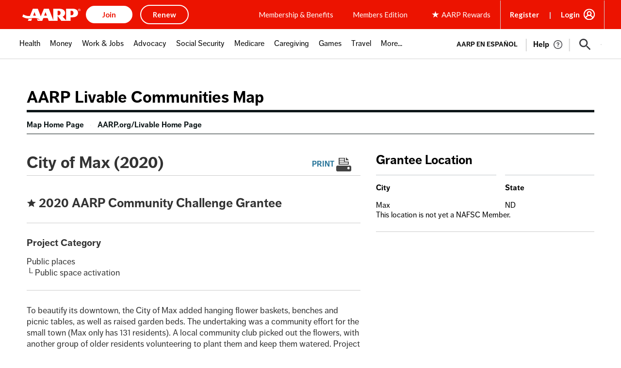

--- FILE ---
content_type: text/css
request_url: https://livablemap.aarp.org/modules/custom/aarp_map/js/app/static/bundles/main.css?t8ro1w
body_size: 5264
content:
.J-eOOxiwX9rEeT7rEz-xk{background:#428ca6 url(/modules/custom/aarp_map/js/app/static/bundles/9bf03fecdd36f68825d16a2f19fa142b.jpg) 0 0;background-size:cover;color:#fff;padding:30px 20px 20px}@media(min-width:640px){.J-eOOxiwX9rEeT7rEz-xk{padding:53px 20px 57px}}._11-UocoCDaKHQKipqm7QG7{flex:0 0 493px;margin:0 auto;position:relative}._11-UocoCDaKHQKipqm7QG7 ._3-Y51BJtaIxDQrrOsj7Tb9{margin:0 auto;max-width:493px}._11-UocoCDaKHQKipqm7QG7 .MNSA_FzfpBfqfxWROLjqj{color:#fff;text-align:center}._11-UocoCDaKHQKipqm7QG7 ._118bUWpBib0dbqFqaeu4Gm{background-color:rgba(0,0,0,.4);font-size:1.25rem;margin-bottom:-1.75rem;padding:.5rem;text-align:center}._11-UocoCDaKHQKipqm7QG7 .form-item--search{color:#000;width:100%;max-width:100%}._3Nc7aR_G_rDIV7H1bv_LI6{margin:0!important;position:absolute;top:calc(100% - 5px);width:100%;z-index:1100}._3Nc7aR_G_rDIV7H1bv_LI6 ._3GJfR5camGKiZA-1zvhnxn{background:#fff;color:#000;margin:0 auto;max-width:700px;outline:5px solid #428ca6}.fFdk1SusRYhuQydOiCq2U{font-weight:600;font-size:1.25em;padding:20px}._1WStwI2x48AIhBlIR4jnbg{list-style-type:none;margin:0!important;overflow-x:hidden;padding:0}._1WStwI2x48AIhBlIR4jnbg li{margin:0!important}._1WStwI2x48AIhBlIR4jnbg a,._1WStwI2x48AIhBlIR4jnbg a:hover{border-bottom:1px solid #889;display:block;padding:.5rem 1rem;text-decoration:none;transition:none}._1WStwI2x48AIhBlIR4jnbg a:last-child{border-bottom:0}._1WStwI2x48AIhBlIR4jnbg a:focus,._1WStwI2x48AIhBlIR4jnbg a:hover{background:#428ca6;color:#fff}._3ztZX6jf5d1LbtivTDSCdx{position:absolute;right:10px;top:10px}.xvy7dypbx0g11Bh_qpKRH{font-variant:all-small-caps}.RYG9rPipfcV8DNzy__R2q{font-size:13px;opacity:.7}#aarp-map-geosearch+input{cursor:default}#aarp-map-geosearch+input:hover{background-color:#fbc743}._1BiRst5t6bBBDE2xKpnTu1{padding-bottom:56.25%;position:relative}.gDV3rqpocsiyq75zusmKm{background:#fff;height:100%;left:0;position:absolute;top:0;width:100%;outline:none!important}.bKFfNwOutddpDqa03XsM9{display:block;height:40px;left:-15px;position:relative;top:-16px;width:40px}.bKFfNwOutddpDqa03XsM9 img{display:block}.bKFfNwOutddpDqa03XsM9 svg{left:0;position:absolute;top:0;z-index:100}.YBSDmTdfhNSMvNbtTp-jQ span{color:#000;font-size:.8rem;left:-2em;line-height:1;opacity:.7;position:absolute;right:-2em;text-align:center;text-shadow:-1px 1px 0 #fff,1px 1px 0 #fff,1px -1px 0 #fff,-1px -1px 0 #fff;top:-.5em}._1AD1T9m2I_jygw-sYAMVgg{border-left:1px solid #889;border-right:1px solid #889;flex:1;position:relative}._1AD1T9m2I_jygw-sYAMVgg+._1AD1T9m2I_jygw-sYAMVgg{border-left:0}._1AD1T9m2I_jygw-sYAMVgg button{background:none;border:0;bottom:0;cursor:pointer;display:block;left:0;padding:0;position:absolute;top:0;width:100%;z-index:10000}._1yihV5bI1Jxi5UEPcnnGDx{border:2px solid #889}._2ypWL4_2_L4UsGq6UbkYsT{border:2px solid #fff}._3VyQA2FKgIrbLoF6EePRvP{background:#fff;height:110px}.Y2wrz0M9QBokFZ3t9Odj5{padding:30px 0 10px;margin:0 auto}body .leaflet-container{background:#fff}._2pKqSIaWjGLPd8OTA5cAL7{color:#929292;font-size:.9rem;margin:20px 0 10px}._2MPGGlO0m8-g33o3yNsuCa{border:1px solid #889;display:flex;text-align:center;margin:10px 0 5px}.fPzKb1nLB6Q13JKTUj4LV{font-size:.8rem;text-align:right}.q3jWYP0N3vXewnGmvfDSD{background:#000;border-radius:50%;border:1px solid #fbc743}.q3jWYP0N3vXewnGmvfDSD._2T1whkqafcstTRLy1DWKol{background:#000}.q3jWYP0N3vXewnGmvfDSD._1GLqjJBJrrW3eowYpjZ8Yb{border:0;background:#333}.FC-BN9FKC__C95TBebVAj{background:none;border:0;font:400 16px Tahoma,Verdana,sans-serif;color:#666;cursor:pointer;position:absolute;right:0;top:0;z-index:100}.aIoIMYMZBlTxNGLDjTBSm{display:flex;font-size:.9rem;list-style:none;margin:60px 0 40px!important;padding:0}.aIoIMYMZBlTxNGLDjTBSm li{align-items:center;display:flex;margin:0!important;padding:0 1.5rem}.aIoIMYMZBlTxNGLDjTBSm li>*{margin-right:10px}.aIoIMYMZBlTxNGLDjTBSm li>span{background:#5c96b2;padding:5px 25px 5px 5px}@media print{.aIoIMYMZBlTxNGLDjTBSm li>span{background:none;flex:0 0 auto;padding:0}}.aIoIMYMZBlTxNGLDjTBSm li+li{padding-top:5px}.aIoIMYMZBlTxNGLDjTBSm li img{flex:0 0 auto;max-width:none}@media print{.aIoIMYMZBlTxNGLDjTBSm{margin:2rem 0}}._3Wl3v6GlA0mW1KQ9evzf6 pre{white-space:pre-wrap}body .leaflet-popup-content-wrapper,body .leaflet-popup-tip{background:#eae7e5;border-radius:0;box-shadow:none}body .leaflet-popup-content{margin:0}body .leaflet-container .aarp-cluster-opener:focus,body .leaflet-container .aarp-cluster__marker:focus,body .leaflet-container a.leaflet-control-zoom-in:focus,body .leaflet-container a.leaflet-control-zoom-out:focus,body .leaflet-container a.leaflet-popup-close-button:focus,body .leaflet-container img.leaflet-marker-icon:focus{outline:3px solid red}body .leaflet-container a.leaflet-popup-close-button{color:#666;cursor:pointer}body .leaflet-popup-content p{margin:1rem 0 0}body .leaflet-tile-pane{z-index:450;opacity:.7}@media print{.leaflet-control-zoom{display:none}}._1korWXr2L09r4cJOTTjWdu{margin:1rem 0}._3ei4qLWQ9KSTh7QSiN2-If{margin:3rem 0;text-align:center}._3eD9jt2DOnpEFV5wPmhcer{margin:1rem 0}._3az0JxMFZpV0oL0LZbWP9h{margin:3rem 0;text-align:center}._3X-DF8bok4gu2X468fIeEh{background:#eae7e5;padding:20px 16px 20px 20px}._2ED2SMooJZav8alOJ7LM-I{line-height:1em}.WZSbnpxBs9Uay1csYKby0{margin:0 0 1rem}._1NrMdQWTEiBa-2EXB96x95{align-items:center;border:0;background:0;cursor:pointer;display:inline-block;font-size:inherit;margin:0 1rem 0 0;padding:0}._1NrMdQWTEiBa-2EXB96x95:after{content:"⨉";font-weight:900;margin:-2px 0 0 .25rem}._1B24--jz2ESu0F4lFZe63F{border:1px solid #889;border-top:0;font-family:Arial,Helvetica,sans-serif}@media(min-width:1024px){._1B24--jz2ESu0F4lFZe63F{display:flex;flex-direction:row-reverse}}@media print{._1B24--jz2ESu0F4lFZe63F{border:0}}._2TMtNY0Qgwc2QQJhA19Oj9{margin:0 auto}._3mBLiVaBWsF7rip806zZo4{flex:1;padding:20px}body .aarp-jumpLink.visually-hidden.focusable:focus{position:absolute!important}._1foB61rOTAtWsP8ueJU6Qa{display:flex;justify-content:flex-end;list-style:none;margin:-20px -20px 0 0!important;padding:0}._1foB61rOTAtWsP8ueJU6Qa li{border-bottom:1px solid #ccc;border-left:1px solid #ccc;margin:0!important;padding:0}._1foB61rOTAtWsP8ueJU6Qa button{background:#eae7e5;border:0;cursor:pointer;font-size:1.1rem;padding:9px 0;width:7rem}._1foB61rOTAtWsP8ueJU6Qa button[disabled]{font-weight:600;background-color:#fbc743}.JzX_FuN90xATRzyz3Jpbf{flex:0 0 242px}._2ytOe2UbdrFgu0nQUGQjLe{border-bottom:1px solid #889;margin:43px 0 30px;text-align:center;padding:0 0 20px}.leaflet-image-layer,.leaflet-layer,.leaflet-marker-icon,.leaflet-marker-shadow,.leaflet-pane,.leaflet-pane>canvas,.leaflet-pane>svg,.leaflet-tile,.leaflet-tile-container,.leaflet-zoom-box{position:absolute;left:0;top:0}.leaflet-container{overflow:hidden}.leaflet-marker-icon,.leaflet-marker-shadow,.leaflet-tile{-webkit-user-select:none;-moz-user-select:none;user-select:none;-webkit-user-drag:none}.leaflet-tile::-moz-selection{background:transparent}.leaflet-tile::selection{background:transparent}.leaflet-safari .leaflet-tile{image-rendering:-webkit-optimize-contrast}.leaflet-safari .leaflet-tile-container{width:1600px;height:1600px;-webkit-transform-origin:0 0}.leaflet-marker-icon,.leaflet-marker-shadow{display:block}.leaflet-container .leaflet-overlay-pane svg{max-width:none!important;max-height:none!important}.leaflet-container .leaflet-marker-pane img,.leaflet-container .leaflet-shadow-pane img,.leaflet-container .leaflet-tile,.leaflet-container .leaflet-tile-pane img,.leaflet-container img.leaflet-image-layer{max-width:none!important;max-height:none!important;width:auto;padding:0}.leaflet-container.leaflet-touch-zoom{-ms-touch-action:pan-x pan-y;touch-action:pan-x pan-y}.leaflet-container.leaflet-touch-drag{-ms-touch-action:pinch-zoom;touch-action:none;touch-action:pinch-zoom}.leaflet-container.leaflet-touch-drag.leaflet-touch-zoom{-ms-touch-action:none;touch-action:none}.leaflet-container{-webkit-tap-highlight-color:rgba(0,0,0,0)}.leaflet-container a{-webkit-tap-highlight-color:rgba(51,181,229,.4)}.leaflet-tile{filter:inherit;visibility:hidden}.leaflet-tile-loaded{visibility:inherit}.leaflet-zoom-box{width:0;height:0;-moz-box-sizing:border-box;box-sizing:border-box;z-index:800}.leaflet-overlay-pane svg{-moz-user-select:none}.leaflet-pane{z-index:400}.leaflet-tile-pane{z-index:200}.leaflet-overlay-pane{z-index:400}.leaflet-shadow-pane{z-index:500}.leaflet-marker-pane{z-index:600}.leaflet-tooltip-pane{z-index:650}.leaflet-popup-pane{z-index:700}.leaflet-map-pane canvas{z-index:100}.leaflet-map-pane svg{z-index:200}.leaflet-vml-shape{width:1px;height:1px}.lvml{behavior:url(#default#VML);display:inline-block;position:absolute}.leaflet-control{position:relative;z-index:800;pointer-events:visiblePainted;pointer-events:auto}.leaflet-bottom,.leaflet-top{position:absolute;z-index:1000;pointer-events:none}.leaflet-top{top:0}.leaflet-right{right:0}.leaflet-bottom{bottom:0}.leaflet-left{left:0}.leaflet-control{float:left;clear:both}.leaflet-right .leaflet-control{float:right}.leaflet-top .leaflet-control{margin-top:10px}.leaflet-bottom .leaflet-control{margin-bottom:10px}.leaflet-left .leaflet-control{margin-left:10px}.leaflet-right .leaflet-control{margin-right:10px}.leaflet-fade-anim .leaflet-popup{opacity:0;-webkit-transition:opacity .2s linear;-moz-transition:opacity .2s linear;transition:opacity .2s linear}.leaflet-fade-anim .leaflet-map-pane .leaflet-popup{opacity:1}.leaflet-zoom-animated{-webkit-transform-origin:0 0;-ms-transform-origin:0 0;transform-origin:0 0}svg.leaflet-zoom-animated{will-change:transform}.leaflet-zoom-anim .leaflet-zoom-animated{-webkit-transition:-webkit-transform .25s cubic-bezier(0,0,.25,1);-moz-transition:-moz-transform .25s cubic-bezier(0,0,.25,1);transition:transform .25s cubic-bezier(0,0,.25,1)}.leaflet-pan-anim .leaflet-tile,.leaflet-zoom-anim .leaflet-tile{-webkit-transition:none;-moz-transition:none;transition:none}.leaflet-zoom-anim .leaflet-zoom-hide{visibility:hidden}.leaflet-interactive{cursor:pointer}.leaflet-grab{cursor:-webkit-grab;cursor:-moz-grab;cursor:grab}.leaflet-crosshair,.leaflet-crosshair .leaflet-interactive{cursor:crosshair}.leaflet-control,.leaflet-popup-pane{cursor:auto}.leaflet-dragging .leaflet-grab,.leaflet-dragging .leaflet-grab .leaflet-interactive,.leaflet-dragging .leaflet-marker-draggable{cursor:move;cursor:-webkit-grabbing;cursor:-moz-grabbing;cursor:grabbing}.leaflet-image-layer,.leaflet-marker-icon,.leaflet-marker-shadow,.leaflet-pane>svg path,.leaflet-tile-container{pointer-events:none}.leaflet-image-layer.leaflet-interactive,.leaflet-marker-icon.leaflet-interactive,.leaflet-pane>svg path.leaflet-interactive,svg.leaflet-image-layer.leaflet-interactive path{pointer-events:visiblePainted;pointer-events:auto}.leaflet-container{background:#ddd;outline-offset:1px}.leaflet-container a{color:#0078a8}.leaflet-zoom-box{border:2px dotted #38f;background:hsla(0,0%,100%,.5)}.leaflet-container{font-family:Helvetica Neue,Arial,Helvetica,sans-serif;font-size:12px;font-size:.75rem;line-height:1.5}.leaflet-bar{box-shadow:0 1px 5px rgba(0,0,0,.65);border-radius:4px}.leaflet-bar a{background-color:#fff;border-bottom:1px solid #ccc;width:26px;height:26px;line-height:26px;display:block;text-align:center;text-decoration:none;color:#000}.leaflet-bar a,.leaflet-control-layers-toggle{background-position:50% 50%;background-repeat:no-repeat;display:block}.leaflet-bar a:focus,.leaflet-bar a:hover{background-color:#f4f4f4}.leaflet-bar a:first-child{border-top-left-radius:4px;border-top-right-radius:4px}.leaflet-bar a:last-child{border-bottom-left-radius:4px;border-bottom-right-radius:4px;border-bottom:none}.leaflet-bar a.leaflet-disabled{cursor:default;background-color:#f4f4f4;color:#bbb}.leaflet-touch .leaflet-bar a{width:30px;height:30px;line-height:30px}.leaflet-touch .leaflet-bar a:first-child{border-top-left-radius:2px;border-top-right-radius:2px}.leaflet-touch .leaflet-bar a:last-child{border-bottom-left-radius:2px;border-bottom-right-radius:2px}.leaflet-control-zoom-in,.leaflet-control-zoom-out{font:700 18px Lucida Console,Monaco,monospace;text-indent:1px}.leaflet-touch .leaflet-control-zoom-in,.leaflet-touch .leaflet-control-zoom-out{font-size:22px}.leaflet-control-layers{box-shadow:0 1px 5px rgba(0,0,0,.4);background:#fff;border-radius:5px}.leaflet-control-layers-toggle{background-image:url(/modules/custom/aarp_map/js/app/static/bundles/00d9d36175e45b1c6854c4dc26e7fd82.png);width:36px;height:36px}.leaflet-retina .leaflet-control-layers-toggle{background-image:url(/modules/custom/aarp_map/js/app/static/bundles/a5b2748e19b0a6e22fbfbada640b1a20.png);background-size:26px 26px}.leaflet-touch .leaflet-control-layers-toggle{width:44px;height:44px}.leaflet-control-layers-expanded .leaflet-control-layers-toggle,.leaflet-control-layers .leaflet-control-layers-list{display:none}.leaflet-control-layers-expanded .leaflet-control-layers-list{display:block;position:relative}.leaflet-control-layers-expanded{padding:6px 10px 6px 6px;color:#333;background:#fff}.leaflet-control-layers-scrollbar{overflow-y:scroll;overflow-x:hidden;padding-right:5px}.leaflet-control-layers-selector{margin-top:2px;position:relative;top:1px}.leaflet-control-layers label{display:block;font-size:13px;font-size:1.08333em}.leaflet-control-layers-separator{height:0;border-top:1px solid #ddd;margin:5px -10px 5px -6px}.leaflet-default-icon-path{background-image:url(/modules/custom/aarp_map/js/app/static/bundles/e6fdce0f906fc4bccf7e93908cf59e0f.png)}.leaflet-container .leaflet-control-attribution{background:#fff;background:hsla(0,0%,100%,.8);margin:0}.leaflet-control-attribution,.leaflet-control-scale-line{padding:0 5px;color:#333;line-height:1.4}.leaflet-control-attribution a{text-decoration:none}.leaflet-control-attribution a:focus,.leaflet-control-attribution a:hover{text-decoration:underline}.leaflet-control-attribution svg{display:inline!important}.leaflet-left .leaflet-control-scale{margin-left:5px}.leaflet-bottom .leaflet-control-scale{margin-bottom:5px}.leaflet-control-scale-line{border:2px solid #777;border-top:none;line-height:1.1;padding:2px 5px 1px;white-space:nowrap;overflow:hidden;-moz-box-sizing:border-box;box-sizing:border-box;background:#fff;background:hsla(0,0%,100%,.5)}.leaflet-control-scale-line:not(:first-child){border-top:2px solid #777;border-bottom:none;margin-top:-2px}.leaflet-control-scale-line:not(:first-child):not(:last-child){border-bottom:2px solid #777}.leaflet-touch .leaflet-bar,.leaflet-touch .leaflet-control-attribution,.leaflet-touch .leaflet-control-layers{box-shadow:none}.leaflet-touch .leaflet-bar,.leaflet-touch .leaflet-control-layers{border:2px solid rgba(0,0,0,.2);background-clip:padding-box}.leaflet-popup{position:absolute;text-align:center;margin-bottom:20px}.leaflet-popup-content-wrapper{padding:1px;text-align:left;border-radius:12px}.leaflet-popup-content{margin:13px 24px 13px 20px;line-height:1.3;font-size:13px;font-size:1.08333em;min-height:1px}.leaflet-popup-content p{margin:1.3em 0}.leaflet-popup-tip-container{width:40px;height:20px;position:absolute;left:50%;margin-top:-1px;margin-left:-20px;overflow:hidden;pointer-events:none}.leaflet-popup-tip{width:17px;height:17px;padding:1px;margin:-10px auto 0;pointer-events:auto;-webkit-transform:rotate(45deg);-moz-transform:rotate(45deg);-ms-transform:rotate(45deg);transform:rotate(45deg)}.leaflet-popup-content-wrapper,.leaflet-popup-tip{background:#fff;color:#333;box-shadow:0 3px 14px rgba(0,0,0,.4)}.leaflet-container a.leaflet-popup-close-button{position:absolute;top:0;right:0;border:none;text-align:center;width:24px;height:24px;font:16px/24px Tahoma,Verdana,sans-serif;color:#757575;text-decoration:none;background:transparent}.leaflet-container a.leaflet-popup-close-button:focus,.leaflet-container a.leaflet-popup-close-button:hover{color:#585858}.leaflet-popup-scrolled{overflow:auto;border-bottom:1px solid #ddd;border-top:1px solid #ddd}.leaflet-oldie .leaflet-popup-content-wrapper{-ms-zoom:1}.leaflet-oldie .leaflet-popup-tip{width:24px;margin:0 auto;-ms-filter:"progid:DXImageTransform.Microsoft.Matrix(M11=0.70710678, M12=0.70710678, M21=-0.70710678, M22=0.70710678)";filter:progid:DXImageTransform.Microsoft.Matrix(M11=0.70710678,M12=0.70710678,M21=-0.70710678,M22=0.70710678)}.leaflet-oldie .leaflet-control-layers,.leaflet-oldie .leaflet-control-zoom,.leaflet-oldie .leaflet-popup-content-wrapper,.leaflet-oldie .leaflet-popup-tip{border:1px solid #999}.leaflet-div-icon{background:#fff;border:1px solid #666}.leaflet-tooltip{position:absolute;padding:6px;background-color:#fff;border:1px solid #fff;border-radius:3px;color:#222;white-space:nowrap;-webkit-user-select:none;-moz-user-select:none;-ms-user-select:none;user-select:none;pointer-events:none;box-shadow:0 1px 3px rgba(0,0,0,.4)}.leaflet-tooltip.leaflet-interactive{cursor:pointer;pointer-events:auto}.leaflet-tooltip-bottom:before,.leaflet-tooltip-left:before,.leaflet-tooltip-right:before,.leaflet-tooltip-top:before{position:absolute;pointer-events:none;border:6px solid transparent;background:transparent;content:""}.leaflet-tooltip-bottom{margin-top:6px}.leaflet-tooltip-top{margin-top:-6px}.leaflet-tooltip-bottom:before,.leaflet-tooltip-top:before{left:50%;margin-left:-6px}.leaflet-tooltip-top:before{bottom:0;margin-bottom:-12px;border-top-color:#fff}.leaflet-tooltip-bottom:before{top:0;margin-top:-12px;margin-left:-6px;border-bottom-color:#fff}.leaflet-tooltip-left{margin-left:-6px}.leaflet-tooltip-right{margin-left:6px}.leaflet-tooltip-left:before,.leaflet-tooltip-right:before{top:50%;margin-top:-6px}.leaflet-tooltip-left:before{right:0;margin-right:-12px;border-left-color:#fff}.leaflet-tooltip-right:before{left:0;margin-left:-12px;border-right-color:#fff}@media print{.leaflet-control{-webkit-print-color-adjust:exact;color-adjust:exact}}.leaflet-cluster-anim .leaflet-marker-icon,.leaflet-cluster-anim .leaflet-marker-shadow{-webkit-transition:-webkit-transform .3s ease-out,opacity .3s ease-in;-moz-transition:-moz-transform .3s ease-out,opacity .3s ease-in;-o-transition:-o-transform .3s ease-out,opacity .3s ease-in;transition:transform .3s ease-out,opacity .3s ease-in}.leaflet-cluster-spider-leg{-webkit-transition:-webkit-stroke-dashoffset .3s ease-out,-webkit-stroke-opacity .3s ease-in;-moz-transition:-moz-stroke-dashoffset .3s ease-out,-moz-stroke-opacity .3s ease-in;-o-transition:-o-stroke-dashoffset .3s ease-out,-o-stroke-opacity .3s ease-in;transition:stroke-dashoffset .3s ease-out,stroke-opacity .3s ease-in}.marker-cluster-small{background-color:rgba(181,226,140,.6)}.marker-cluster-small div{background-color:rgba(110,204,57,.6)}.marker-cluster-medium{background-color:rgba(241,211,87,.6)}.marker-cluster-medium div{background-color:rgba(240,194,12,.6)}.marker-cluster-large{background-color:rgba(253,156,115,.6)}.marker-cluster-large div{background-color:rgba(241,128,23,.6)}.leaflet-oldie .marker-cluster-small{background-color:#b5e28c}.leaflet-oldie .marker-cluster-small div{background-color:#6ecc39}.leaflet-oldie .marker-cluster-medium{background-color:#f1d357}.leaflet-oldie .marker-cluster-medium div{background-color:#f0c20c}.leaflet-oldie .marker-cluster-large{background-color:#fd9c73}.leaflet-oldie .marker-cluster-large div{background-color:#f18017}.marker-cluster{background-clip:padding-box;border-radius:20px}.marker-cluster div{width:30px;height:30px;margin-left:5px;margin-top:5px;text-align:center;border-radius:15px;font:12px Helvetica Neue,Arial,Helvetica,sans-serif}.marker-cluster span{line-height:30px}@media print{.no-print{display:none}}.teaser-card__link,.teaser-card__link:hover{color:#0078a8!important;display:block;text-decoration:none}.teaser-card--popover{position:relative}.teaser-card--popover .teaser-card__title{margin-top:0}.teaser-card--popover>img{display:none;left:0;height:calc(100% + 10px);position:absolute;top:0;width:100%;z-index:-1}@media print{.teaser-card--popover>img{display:block}}@media print{.teaser-card--popover{padding:20px!important}}.form-item--search{display:flex;max-width:20rem}.form-item--search .form-item__search{flex:1}.marker-cluster{color:#fff}.marker-cluster-small{background-color:rgba(17,17,17,.6)}.marker-cluster-small div{background-color:rgba(0,0,0,.6)}.marker-cluster-medium{background-color:rgba(17,17,17,.6)}.marker-cluster-medium div{background-color:rgba(0,0,0,.6)}.marker-cluster-large{background-color:rgba(17,17,17,.6)}.marker-cluster-large div{background-color:rgba(0,0,0,.6)}#aarp-map-root .form-item__label{font-weight:300}#aarp-map-root .form-item__label:before{border-color:#a4adb3}#aarp-map-root .form-item__label:after{display:none}#aarp-map-root input[type=checkbox]{display:block}#aarp-map-root .form-item__checkbox:focus+.form-item__label{outline:2px dotted #ef3829}#aarp-map-root .pager{margin:0}#aarp-map-root .pager li{display:inline-block}#aarp-map-root .pager li>a,#aarp-map-root .pager li>span{border:0;border-radius:0;padding:.5em}#aarp-map-root .pager__item--previous .pager__link{padding-left:32px}#aarp-map-root .pager__item--next .pager__link{padding-right:32px}#aarp-map-root .pager__link:focus,#aarp-map-root .pager__link:hover{background-color:#2b779b;color:#fff}#aarp-map-root .pager__link.pager__item--disabled:hover{background:none;color:inherit}input.form-item__search:focus{border-width:1px}

--- FILE ---
content_type: text/css
request_url: https://livablemap.aarp.org/themes/gesso/css/styles.css?t8ro1w
body_size: 15449
content:
@charset "UTF-8";
article,
aside,
details,
figcaption,
figure,
footer,
header,
main,
menu,
nav,
section {
  display: block;
}

b,
strong {
  font-weight: inherit;
}

b,
strong {
  font-weight: bolder;
}

code,
kbd,
pre,
samp {
  font-family: Menlo, Consolas, "Lucida Console", "Liberation Mono", "Courier New", monospace, sans-serif;
  font-size: 1em;
}

sub,
sup {
  font-size: 75%;
  line-height: 0;
  position: relative;
  vertical-align: baseline;
}

audio,
progress,
video {
  display: inline-block;
  vertical-align: baseline;
}

button,
input,
optgroup,
select,
textarea {
  font-family: inherit;
  font-size: 100%;
  margin: 0;
}

button,
input {
  overflow: visible;
}

button,
select {
  text-transform: none;
}

button,
html [type=button],
[type=reset],
[type=submit] {
  -webkit-appearance: button;
}

button::-moz-focus-inner,
[type=button]::-moz-focus-inner,
[type=reset]::-moz-focus-inner,
[type=submit]::-moz-focus-inner {
  border-style: none;
  padding: 0;
}

button::-moz-focusring,
[type=button]::-moz-focusring,
[type=reset]::-moz-focusring,
[type=submit]::-moz-focusring {
  outline: 1px dotted ButtonText;
}

[type=checkbox],
[type=radio] {
  box-sizing: border-box;
  padding: 0;
}

[type=number]::-webkit-inner-spin-button,
[type=number]::-webkit-outer-spin-button {
  height: auto;
}

[type=search] {
  -webkit-appearance: textfield;
  outline-offset: -2px;
}

[type=search]::-webkit-search-cancel-button,
[type=search]::-webkit-search-decoration {
  -webkit-appearance: none;
}

::-webkit-file-upload-button {
  -webkit-appearance: button;
  font: inherit;
}

template,
[hidden] {
  display: none;
}

abbr,
blockquote,
code,
kbd,
q,
samp,
tt,
var {
  -webkit-hyphens: none;
      -ms-hyphens: none;
          hyphens: none;
}

[tabindex="-1"]:focus {
  outline: none !important;
}

/* stylelint-disable-next-line selector-no-vendor-prefix */
::-moz-selection {
  background: #2b779b;
  color: #fff;
  text-shadow: none;
}

::selection {
  background: #2b779b;
  color: #fff;
  text-shadow: none;
}

*,
*::before,
*::after {
  box-sizing: inherit;
}

@media print {
  * {
    box-shadow: none !important;
    color: #000 !important;
    text-shadow: none !important;
  }
  @page {
    margin: 2cm;
  }
}
html,
body {
  box-sizing: border-box;
  font-family: ff-dagny-web-pro, Arial, sans-serif;
  font-size: 100%;
  line-height: 1.3;
  min-height: 100%;
  -webkit-text-size-adjust: 100%;
     -moz-text-size-adjust: 100%;
      -ms-text-size-adjust: 100%;
          text-size-adjust: 100%;
}

body {
  background-color: #fff;
  color: #000000;
  font-variant-numeric: lining-nums;
  margin: 0;
  padding: 0 !important;
  word-wrap: break-word;
}
body.has-open-mobile-menu {
  overflow: hidden;
  -webkit-overflow-scrolling: touch;
}

@media print {
  nav {
    display: none;
  }
}

summary {
  display: list-item;
}

iframe {
  border: 0;
}
@media print {
  iframe {
    display: none;
  }
}

h6, h5, h4, h3, h2, h1 {
  color: inherit;
  font-weight: 700;
  -webkit-hyphens: none;
      -ms-hyphens: none;
          hyphens: none;
  line-height: 1.3;
  margin: 0;
  text-rendering: optimizeLegibility;
}
*:not(.visually-hidden) + h6, *:not(.visually-hidden) + h5, *:not(.visually-hidden) + h4, *:not(.visually-hidden) + h3, *:not(.visually-hidden) + h2, *:not(.visually-hidden) + h1 {
  margin-top: 1em;
}
h6:not(.visually-hidden) + *, h5:not(.visually-hidden) + *, h4:not(.visually-hidden) + *, h3:not(.visually-hidden) + *, h2:not(.visually-hidden) + *, h1:not(.visually-hidden) + * {
  margin-top: 1rem;
}
@media print {
  h6, h5, h4, h3, h2, h1 {
    orphans: 3;
    page-break-after: avoid;
    widows: 3;
  }
  h6::after, h5::after, h4::after, h3::after, h2::after, h1::after {
    display: inline-block;
  }
}

h1 {
  color: #000000;
  font-family: ff-dagny-web-pro, Arial, sans-serif;
  font-size: 2.125rem;
  font-weight: 700;
  line-height: 1.1;
}
@media (max-width: 40em) {
  h1 {
    font-size: 1.25rem;
  }
}

h2 {
  color: #000000;
  font-family: ff-dagny-web-pro, Arial, sans-serif;
  font-size: 1.625rem;
  font-weight: 700;
  line-height: 1.1;
}
@media (max-width: 40em) {
  h2 {
    font-size: 1.125rem;
  }
}

h3 {
  color: #000000;
  font-family: ff-dagny-web-pro, Arial, sans-serif;
  font-size: 1.25rem;
  font-weight: 700;
  line-height: 1.1;
}
@media (max-width: 40em) {
  h3 {
    font-size: 1rem;
  }
}

h4 {
  color: #000000;
  font-family: ff-dagny-web-pro, Arial, sans-serif;
  font-size: 1rem;
  font-weight: 700;
  line-height: 1.3;
}
@media (max-width: 40em) {
  h4 {
    font-size: 0.875rem;
  }
}

h5 {
  color: #000000;
  font-family: ff-dagny-web-pro, Arial, sans-serif;
  font-size: 0.875rem;
  font-weight: 700;
  line-height: 1.3;
}

h6 {
  color: #000000;
  font-family: ff-dagny-web-pro, Arial, sans-serif;
  font-size: 0.75rem;
  font-weight: 700;
  letter-spacing: -0.04em;
  line-height: 1.7;
  text-transform: uppercase;
}

h1,
h2,
h3,
h4,
h5,
h6 {
  /* stylelint-disable */
  /* stylelint-enable */
}
h1 + h1,
h1 + h2,
h1 + h3,
h1 + h4,
h1 + h5,
h1 + h6,
h2 + h1,
h2 + h2,
h2 + h3,
h2 + h4,
h2 + h5,
h2 + h6,
h3 + h1,
h3 + h2,
h3 + h3,
h3 + h4,
h3 + h5,
h3 + h6,
h4 + h1,
h4 + h2,
h4 + h3,
h4 + h4,
h4 + h5,
h4 + h6,
h5 + h1,
h5 + h2,
h5 + h3,
h5 + h4,
h5 + h5,
h5 + h6,
h6 + h1,
h6 + h2,
h6 + h3,
h6 + h4,
h6 + h5,
h6 + h6 {
  margin-top: 0;
}
h1 a:hover, h1 a:focus,
h2 a:hover,
h2 a:focus,
h3 a:hover,
h3 a:focus,
h4 a:hover,
h4 a:focus,
h5 a:hover,
h5 a:focus,
h6 a:hover,
h6 a:focus {
  text-decoration: underline;
}
h1.has-overline,
h2.has-overline,
h3.has-overline,
h4.has-overline,
h5.has-overline,
h6.has-overline {
  border-top: 5px solid #000000;
  padding-top: 1.25rem;
}
h1.has-underline,
h2.has-underline,
h3.has-underline,
h4.has-underline,
h5.has-underline,
h6.has-underline {
  border-bottom: 1px solid #e1e1e1;
  padding-bottom: 1.25rem;
}

p {
  margin: 0;
}
*:not(.visually-hidden) + p {
  margin-top: 1rem;
}
p:not(.visually-hidden) + * {
  margin-top: 1rem;
}
@media print {
  p {
    orphans: 3;
    widows: 3;
  }
}

a {
  outline: 2px solid transparent;
  outline-offset: 2px;
  background-color: transparent;
  color: #2b779b;
  text-decoration: none;
  -webkit-text-decoration-skip: objects;
  transition-duration: 200ms;
  transition-property: background-color, border-color, color, outline-color;
  transition-timing-function: cubic-bezier(0.4, 0, 1, 1);
}
a:focus {
  outline-color: #adcbd9;
}
a:visited {
  color: #2b779b;
}
a:hover, a:focus {
  color: #004b6d;
}
a:active {
  color: #004b6d;
}
@media print {
  a, a:visited {
    text-decoration: none;
  }
  a[href]::after {
    display: none !important;
    /*content: ' <' attr(href) '>';
    font-family: gesso-font-family(primary);
    font-size: 10pt;
    font-weight: normal;
    text-transform: lowercase;*/
  }
  a[href^="javascript:"]::after, a[href^="mailto:"]::after, a[href^="tel:"]::after, a[href^="#"]::after, a[href*="?"]::after {
    content: "";
  }
}

abbr[title] {
  border-bottom: 0;
  text-decoration: underline;
  -webkit-text-decoration: underline dotted;
          text-decoration: underline dotted;
}
abbr:hover {
  cursor: help;
}
@media print {
  abbr[title]::after {
    content: " (" attr(title) ")";
  }
}

cite {
  color: #a4adb3;
  font-family: ff-dagny-web-pro, Arial, sans-serif;
  font-size: 0.875rem;
  font-style: normal;
  font-weight: 400;
  letter-spacing: 0.02em;
  line-height: 1.1;
  text-transform: uppercase;
}

dfn {
  font-style: italic;
}

mark {
  background: #ff0;
  color: #000000;
}

small {
  font-size: 75%;
}

sub {
  bottom: -0.25em;
}

sup {
  top: -0.5em;
}

blockquote {
  color: #000000;
  font-family: ff-dagny-web-pro, Arial, sans-serif;
  font-size: 1.5rem;
  font-weight: 400;
  line-height: 1.3;
  border-bottom: 5px solid #0e1719;
  border-top: 5px solid #0e1719;
  margin: 0;
  padding: 2.5rem 1.5rem;
  text-align: center;
}
*:not(.visually-hidden) + blockquote {
  margin-top: 2.5rem;
}
blockquote:not(.visually-hidden) + * {
  margin-top: 2.5rem;
}
blockquote p {
  color: inherit;
  font-family: inherit;
  font-size: inherit;
  font-weight: inherit;
  line-height: inherit;
}
blockquote p::before {
  content: "“";
}
blockquote p::after {
  content: "”";
}
blockquote cite {
  display: block;
  margin: 0;
}
*:not(.visually-hidden) + blockquote cite {
  margin-top: 1rem;
}
blockquote cite:not(.visually-hidden) + * {
  margin-top: 1rem;
}
blockquote cite em {
  border-left: 1px solid #c1c7cb;
  font-weight: 400;
  margin-left: 0.25rem;
  padding-left: 0.5rem;
}
@media print {
  blockquote {
    page-break-inside: avoid;
  }
}

pre {
  margin: 0;
  overflow: auto;
}
*:not(.visually-hidden) + pre {
  margin-top: 1rem;
}
pre:not(.visually-hidden) + * {
  margin-top: 1rem;
}
@media print {
  pre {
    page-break-inside: avoid;
  }
}

hr {
  border: 1px solid #c1c7cb;
  box-sizing: content-box;
  height: 0;
  margin: 0;
  padding-bottom: -1px;
}
*:not(.visually-hidden) + hr {
  margin-top: 1.5rem;
}
hr:not(.visually-hidden) + * {
  margin-top: 1.5rem;
}

address {
  font-style: normal;
  line-height: 1.7;
}

ul {
  list-style-type: disc;
  margin: 0;
  padding: 0 0 0 1.5rem;
}
*:not(.visually-hidden) + ul {
  margin-top: 1rem;
}
ul:not(.visually-hidden) + * {
  margin-top: 1rem;
}
[dir=rtl] ul {
  padding: 0 1.5rem 0 0;
}
ul ol,
ul ul {
  margin-top: 0.5rem;
}

ol {
  margin: 0;
  padding: 0 0 0 1.5rem;
}
*:not(.visually-hidden) + ol {
  margin-top: 1rem;
}
ol:not(.visually-hidden) + * {
  margin-top: 1rem;
}
[dir=rtl] ol {
  padding: 0 1.5rem 0 0;
}
ol ol,
ol ul {
  margin-top: 0.5rem;
}

li {
  margin: 0;
}
*:not(.visually-hidden) + li {
  margin-top: 0.5rem;
}
li:not(.visually-hidden) + * {
  margin-top: 0.5rem;
}
@media print {
  li {
    page-break-inside: avoid;
  }
}

dd {
  margin: 0;
  padding-left: 1.5rem;
}
*:not(.visually-hidden) + dd {
  margin-top: 1rem;
}
dd:not(.visually-hidden) + * {
  margin-top: 1rem;
}
dt + dd {
  margin-top: 0;
}

dl {
  margin: 0;
}
*:not(.visually-hidden) + dl {
  margin-top: 1rem;
}
dl:not(.visually-hidden) + * {
  margin-top: 1rem;
}

caption {
  margin: 0;
}
*:not(.visually-hidden) + caption {
  margin-top: 0.25rem;
}
caption:not(.visually-hidden) + * {
  margin-top: 0.25rem;
}

table {
  border-collapse: collapse;
  border-spacing: 0;
  margin: 0;
  min-width: 100%;
}
*:not(.visually-hidden) + table {
  margin-top: 1rem;
}
table:not(.visually-hidden) + * {
  margin-top: 1rem;
}

td {
  background-color: #fff;
  border: 1px solid #a4adb3;
  padding: 1rem;
}

tfoot td,
tfoot th {
  background-color: #e1e1e1;
}

th {
  background-color: #fff;
  border: 1px solid #a4adb3;
  padding: 1rem;
  text-align: left;
}

thead td,
thead th {
  background-color: #e1e1e1;
}
@media print {
  thead {
    display: table-header-group;
  }
}

@media print {
  tr {
    page-break-inside: avoid;
  }
}

button {
  overflow: visible;
}

fieldset {
  border: 0;
  margin: 0;
  padding: 0;
}

input {
  line-height: normal;
}

legend {
  border: 0;
  box-sizing: border-box;
  color: inherit;
  display: table;
  margin: 0;
  max-width: 100%;
  padding: 0;
  white-space: normal;
}

optgroup {
  font-weight: 700;
}

textarea {
  overflow: auto;
}

audio:not([controls]) {
  display: none;
  height: 0;
}

canvas {
  display: inline-block;
}

figure {
  margin: 0 0 1rem;
}

img {
  border: 0;
  font-style: italic;
  height: auto;
  max-width: 100%;
  vertical-align: middle;
}
@media print {
  img {
    max-width: 100% !important;
    page-break-inside: avoid;
  }
}

svg:not(:root) {
  overflow: hidden;
}

.readmore-link__accessibility-description, .breadcrumb__title {
  clip: rect(1px, 1px, 1px, 1px);
  height: 1px;
  overflow: hidden;
  position: absolute;
  width: 1px;
  word-wrap: normal;
}

*:not(.visually-hidden) + .l-breadcrumb {
  margin-top: 1rem;
}
.l-breadcrumb:not(.visually-hidden) + * {
  margin-top: 1rem;
}

.l-constrain {
  margin-left: auto;
  margin-right: auto;
  max-width: 75rem;
  padding-left: 0.9375rem;
  padding-right: 0.9375rem;
}
.l-constrain .l-constrain {
  padding-left: 0;
  padding-right: 0;
}

.l-constrain--large {
  max-width: 87.5rem;
}

.l-constrain--no-padding {
  padding-left: 0;
  padding-right: 0;
}

.l-footer {
  background-color: #eae7e5;
  margin-top: 1.5rem;
  padding-bottom: 1.5rem;
  padding-top: 1.5rem;
}
.l-footer a {
  color: #276c8d;
}
@media print {
  .l-footer {
    display: none;
  }
}

.l-grid {
  display: flex;
  flex-wrap: wrap;
  margin-left: -0.9375rem;
  margin-right: -0.9375rem;
}
.l-grid > * {
  flex-basis: auto;
  flex-grow: 0;
  flex-shrink: 0;
  margin-bottom: 1.875rem;
  margin-left: 0.9375rem;
  margin-right: 0.9375rem;
  width: calc(100% - 1.875rem);
  min-width: 0rem;
}
@supports (display: grid) {
  .l-grid {
    margin-left: 0;
    margin-right: 0;
    grid-template-columns: repeat(1, 1fr);
    grid-gap: 1.875rem;
    display: grid;
  }
  .l-grid > * {
    margin: 0;
    min-width: 0;
    width: 100%;
  }
}

.l-grid--2col {
  display: flex;
  flex-wrap: wrap;
  margin-left: -0.9375rem;
  margin-right: -0.9375rem;
}
.l-grid--2col > * {
  flex-basis: auto;
  flex-grow: 0;
  flex-shrink: 0;
  margin-bottom: 1.875rem;
  margin-left: 0.9375rem;
  margin-right: 0.9375rem;
  width: calc(100% - 1.875rem);
  min-width: 0rem;
}
@supports (display: grid) {
  .l-grid--2col {
    margin-left: 0;
    margin-right: 0;
    grid-template-columns: repeat(1, 1fr);
    grid-gap: 1.875rem;
    display: grid;
  }
  .l-grid--2col > * {
    margin: 0;
    min-width: 0;
    width: 100%;
  }
}
@media (min-width: 37.5em) {
  .l-grid--2col > * {
    flex-basis: auto;
    flex-grow: 0;
    flex-shrink: 0;
    margin-bottom: 1.875rem;
    margin-left: 0.9375rem;
    margin-right: 0.9375rem;
    width: calc(50% - 1.875rem);
    min-width: 17.1875rem;
  }
  @supports (display: grid) {
    .l-grid--2col {
      grid-template-columns: repeat(2, 1fr);
      grid-gap: 1.875rem;
    }
    .l-grid--2col > * {
      margin: 0;
      min-width: 0;
      width: 100%;
    }
  }
}

.l-grid--3col {
  display: flex;
  flex-wrap: wrap;
  margin-left: -0.9375rem;
  margin-right: -0.9375rem;
}
.l-grid--3col > * {
  flex-basis: auto;
  flex-grow: 0;
  flex-shrink: 0;
  margin-bottom: 1.875rem;
  margin-left: 0.9375rem;
  margin-right: 0.9375rem;
  width: calc(100% - 1.875rem);
  min-width: 0rem;
}
@supports (display: grid) {
  .l-grid--3col {
    margin-left: 0;
    margin-right: 0;
    grid-template-columns: repeat(1, 1fr);
    grid-gap: 1.875rem;
    display: grid;
  }
  .l-grid--3col > * {
    margin: 0;
    min-width: 0;
    width: 100%;
  }
}
@media (min-width: 47.5em) {
  .l-grid--3col > * {
    flex-basis: auto;
    flex-grow: 0;
    flex-shrink: 0;
    margin-bottom: 1.875rem;
    margin-left: 0.9375rem;
    margin-right: 0.9375rem;
    width: calc(33.3333333333% - 1.875rem);
    min-width: 17.1875rem;
  }
  @supports (display: grid) {
    .l-grid--3col {
      grid-template-columns: repeat(3, 1fr);
      grid-gap: 1.875rem;
    }
    .l-grid--3col > * {
      margin: 0;
      min-width: 0;
      width: 100%;
    }
  }
}
@media print {
  .l-grid--3col {
    grid-template-columns: none;
  }
}

.l-grid--4col {
  display: flex;
  flex-wrap: wrap;
  margin-left: -0.9375rem;
  margin-right: -0.9375rem;
}
.l-grid--4col > * {
  flex-basis: auto;
  flex-grow: 0;
  flex-shrink: 0;
  margin-bottom: 1.875rem;
  margin-left: 0.9375rem;
  margin-right: 0.9375rem;
  width: calc(100% - 1.875rem);
  min-width: 0rem;
}
@supports (display: grid) {
  .l-grid--4col {
    margin-left: 0;
    margin-right: 0;
    grid-template-columns: repeat(1, 1fr);
    grid-gap: 1.875rem;
    display: grid;
  }
  .l-grid--4col > * {
    margin: 0;
    min-width: 0;
    width: 100%;
  }
}
@media (min-width: 37.5em) and (max-width: 50em) {
  .l-grid--4col > * {
    flex-basis: auto;
    flex-grow: 0;
    flex-shrink: 0;
    margin-bottom: 1.875rem;
    margin-left: 0.9375rem;
    margin-right: 0.9375rem;
    width: calc(50% - 1.875rem);
    min-width: 17.1875rem;
  }
  @supports (display: grid) {
    .l-grid--4col {
      grid-template-columns: repeat(2, 1fr);
      grid-gap: 1.875rem;
    }
    .l-grid--4col > * {
      margin: 0;
      min-width: 0;
      width: 100%;
    }
  }
}
@media (min-width: 50.0625em) {
  .l-grid--4col > * {
    flex-basis: auto;
    flex-grow: 0;
    flex-shrink: 0;
    margin-bottom: 1.875rem;
    margin-left: 0.9375rem;
    margin-right: 0.9375rem;
    width: calc(25% - 1.875rem);
    min-width: 0rem;
  }
  @supports (display: grid) {
    .l-grid--4col {
      grid-template-columns: repeat(4, 1fr);
      grid-gap: 1.875rem;
    }
    .l-grid--4col > * {
      margin: 0;
      min-width: 0;
      width: 100%;
    }
  }
}

.l-grid--6col {
  display: flex;
  flex-wrap: wrap;
  margin-left: -0.9375rem;
  margin-right: -0.9375rem;
}
.l-grid--6col > * {
  flex-basis: auto;
  flex-grow: 0;
  flex-shrink: 0;
  margin-bottom: 1.875rem;
  margin-left: 0.9375rem;
  margin-right: 0.9375rem;
  width: calc(100% - 1.875rem);
  min-width: 0rem;
}
@supports (display: grid) {
  .l-grid--6col {
    margin-left: 0;
    margin-right: 0;
    grid-template-columns: repeat(1, 1fr);
    grid-gap: 1.875rem;
    display: grid;
  }
  .l-grid--6col > * {
    margin: 0;
    min-width: 0;
    width: 100%;
  }
}
@media (min-width: 37.5em) and (max-width: 62.4375em) {
  .l-grid--6col > * {
    flex-basis: auto;
    flex-grow: 0;
    flex-shrink: 0;
    margin-bottom: 1.875rem;
    margin-left: 0.9375rem;
    margin-right: 0.9375rem;
    width: calc(33.3333333333% - 1.875rem);
    min-width: 0rem;
  }
  @supports (display: grid) {
    .l-grid--6col {
      grid-template-columns: repeat(3, 1fr);
      grid-gap: 1.875rem;
    }
    .l-grid--6col > * {
      margin: 0;
      min-width: 0;
      width: 100%;
    }
  }
}
@media (min-width: 62.5em) {
  .l-grid--6col > * {
    flex-basis: auto;
    flex-grow: 0;
    flex-shrink: 0;
    margin-bottom: 1.875rem;
    margin-left: 0.9375rem;
    margin-right: 0.9375rem;
    width: calc(16.6666666667% - 1.875rem);
    min-width: 0rem;
  }
  @supports (display: grid) {
    .l-grid--6col {
      grid-template-columns: repeat(6, 1fr);
      grid-gap: 1.875rem;
    }
    .l-grid--6col > * {
      margin: 0;
      min-width: 0;
      width: 100%;
    }
  }
}

.l-media {
  display: flex;
  flex-direction: column;
}
@media (min-width: 40em) {
  .l-media {
    flex-direction: row;
  }
}

.l-media__object {
  flex-basis: auto;
  flex-grow: 0;
  flex-shrink: 0;
  margin: 0 1rem 0 0;
}

.l-media__content {
  flex-basis: auto;
  flex-grow: 1;
  flex-shrink: 1;
}

.l-media--column {
  flex-direction: column;
}

.l-media--reversed > .l-media__object {
  margin: 0 0 0 1rem;
  order: 1;
}

*:not(.visually-hidden) + .l-section {
  margin-top: 2.5rem;
}
.l-section:not(.visually-hidden) + * {
  margin-top: 2.5rem;
}

@media (min-width: 56.25em) {
  .l-sidebar {
    display: flex;
    flex-wrap: wrap;
  }
  .l-sidebar > * {
    flex-basis: calc(100% - 450px - 2rem);
    flex-grow: 1;
    flex-shrink: 1;
    margin-right: 1rem;
  }
  .l-sidebar > *:last-child {
    margin-right: 0;
  }
  .l-sidebar .l-sidebar__full {
    flex-basis: 100%;
    flex-grow: 1;
    flex-shrink: 1;
    margin-right: 0;
  }
  .l-sidebar .l-sidebar__sidebar {
    flex-basis: 450px;
    flex-grow: 1;
    flex-shrink: 0;
  }
  @supports (display: grid) {
    .l-sidebar {
      display: grid;
      grid-gap: 1rem;
      grid-template-columns: 1fr 450px;
    }
    .l-sidebar .l-sidebar__full {
      grid-column: span 2;
    }
  }
}

@media (min-width: 56.25em) {
  .l-sidebar--multi-2 > * {
    flex-basis: calc(100% - 900px - 3rem);
    flex-grow: 1;
    flex-shrink: 1;
  }
  @supports (display: grid) {
    .l-sidebar--multi-2 {
      grid-template-columns: 450px 1fr 450px;
    }
    .l-sidebar--multi-2 .l-sidebar__full {
      grid-column: span 3;
    }
  }
}

/* stylelint-disable-next-line selector-no-qualifying-type */
ul.toolbar-menu {
  list-style-type: none;
  margin: 0;
  padding: 0;
}
*:not(.visually-hidden) + ul.toolbar-menu {
  margin-top: 0;
}
ul.toolbar-menu:not(.visually-hidden) + * {
  margin-top: 0;
}
ul.toolbar-menu li {
  padding-left: 0;
}
*:not(.visually-hidden) + ul.toolbar-menu li {
  margin-top: 0;
}
ul.toolbar-menu li:not(.visually-hidden) + * {
  margin-top: 0;
}
ul.toolbar-menu li::before {
  display: none;
}

.aarpe-everywhere-header a:visited {
  color: #fff;
}

/* stylelint-disable */
@media print {
  .aarpe-everywhere-header {
    color: #fff !important;
    display: block !important;
  }
  .aarpe-everywhere-header .logo {
    color: #fff !important;
  }
  .aarpe-everywhere-header .logo a {
    color: #fff !important;
  }
  .aarpe-everywhere-header .logo a::after {
    display: none;
  }
  .aarpe-everywhere-header .wrap {
    background-color: #c23934 !important;
  }
  .aarpe-everywhere-header .icon-AARP-RP {
    color: #fff;
  }
}
@media print {
  .aarpe-everywhere-header .icon-AARP-RP::before {
    color: #fff;
  }
}
.aarpe-everywhere-header > .wrap {
  height: 3.75em;
}
@media print {
  .aarpe-everywhere-header .row > * {
    display: none;
  }
  .aarpe-everywhere-header .row > .nav-logo {
    display: block;
  }
  .aarpe-everywhere-header .row > .nav-logo .nav {
    display: none;
  }
}

/* stylelint-enable */
@media print {
  .everywhere-header {
    display: block !important;
    height: auto !important;
    margin-bottom: 1rem !important;
  }
}

.aem-Grid {
  word-wrap: normal;
}
.aem-Grid ul,
.aem-Grid ol,
.aem-Grid li,
.aem-Grid p {
  margin-top: 0;
}

@media print {
  .aarpe-boilerplate {
    display: none;
  }
  .aarpe-boilerplate ul {
    display: grid;
    grid-gap: 1rem;
    grid-template-columns: repeat(4, 1fr);
  }
  .aarpe-boilerplate a {
    border: 0;
    display: block;
    padding-left: 0;
    padding-right: 0;
  }
}

.action-cards {
  padding-bottom: 1rem;
  padding-top: 1rem;
}
.action-cards:not(:first-child) {
  border-top: 4px solid #0e1719;
  margin-top: 3.5rem;
  padding-top: 3.5rem;
}
@media print {
  .action-cards {
    align-items: center;
  }
}
.action-cards .card {
  height: 100%;
}
@media print {
  .action-cards .card {
    border: 0;
    padding: 0.5rem;
    text-align: inherit;
  }
  .action-cards .card .card__title {
    font-size: 1.125rem;
  }
  .action-cards .card .card__content,
  .action-cards .card .card__media {
    margin-bottom: 1rem;
  }
  .action-cards .card .button {
    padding: 0.5rem 2rem;
    width: -webkit-fit-content;
    width: -moz-fit-content;
    width: fit-content;
  }
}
.action-cards .l-grid {
  align-items: stretch;
}
@media print {
  .action-cards .l-grid {
    display: block;
  }
  .action-cards .field__item {
    display: none;
  }
  .action-cards .field__item:first-of-type {
    display: block;
  }
}

.action-cards__title {
  margin-bottom: 2.75rem;
  text-align: center;
  text-transform: uppercase;
}
@media print {
  .action-cards__title {
    margin-bottom: 0;
    text-align: inherit;
  }
}

.article__footer {
  display: flex;
  flex-direction: row;
  flex-wrap: wrap;
}
*:not(.visually-hidden) + .article__footer {
  margin-top: 1rem;
}
.article__footer:not(.visually-hidden) + * {
  margin-top: 1rem;
}

*:not(.visually-hidden) + .block {
  margin-top: 2.5rem;
}
.block:not(.visually-hidden) + * {
  margin-top: 2.5rem;
}

*:not(.visually-hidden) + .block--provider-layout-builder {
  margin-top: 0;
}
.block--provider-layout-builder:not(.visually-hidden) + * {
  margin-top: 0;
}

.breadcrumb {
  background-color: transparent;
  color: #62727b;
  font-size: 0.75rem;
  font-weight: 700;
  min-height: 2.5rem;
  padding-bottom: 1rem;
  padding-top: 1rem;
}
.breadcrumb::after {
  clear: both;
  content: "";
  display: table;
}

.breadcrumb__list {
  list-style-type: none;
  margin-left: 0;
  padding-left: 0;
}
.breadcrumb__list li {
  padding-left: 0;
}
*:not(.visually-hidden) + .breadcrumb__list li {
  margin-top: 0;
}
.breadcrumb__list li:not(.visually-hidden) + * {
  margin-top: 0;
}
.breadcrumb__list > li {
  display: inline;
}

.breadcrumb__item {
  margin-right: 0.75em;
}
.breadcrumb__item::after {
  color: #62727b;
  content: "»";
  margin-left: 0.75em;
}
.breadcrumb__item:last-child::after {
  content: "";
  margin-left: 0;
}

@media (max-width: 40em) {
  .breadcrumb__list .breadcrumb__item {
    display: none;
  }
  .breadcrumb__list .breadcrumb__item:nth-last-child(2) {
    display: block;
  }
  .breadcrumb__list .breadcrumb__item:nth-last-child(2)::after {
    display: none;
  }
  .breadcrumb__list .breadcrumb__item:nth-last-child(2)::before {
    color: #62727b;
    content: "<";
    margin-right: 0.75em;
  }
}

.breadcrumb__link {
  color: #2b779b;
  text-decoration: none;
}
.breadcrumb__link:visited {
  color: #2b779b;
}
.breadcrumb__link:hover, .breadcrumb__link:focus {
  color: #62727b;
}
.breadcrumb__link:active {
  color: #62727b;
}

.button {
  background-color: #fbc743;
  border: 1px solid #fbc743;
  border-radius: 3px;
  color: #0e1719;
  cursor: pointer;
  display: inline-block;
  font-family: ff-dagny-web-pro, Arial, sans-serif;
  font-size: 1rem;
  -moz-osx-font-smoothing: grayscale;
  -webkit-font-smoothing: antialiased;
  font-weight: 700;
  line-height: 1.3;
  padding: 0.5rem;
  text-align: center;
  text-decoration: none;
  text-transform: uppercase;
  transition: background 200ms cubic-bezier(0.4, 0, 1, 1);
  vertical-align: top;
  white-space: normal;
  margin-bottom: 0.5rem;
}
.button:visited {
  color: #0e1719;
}
.button:hover, .button:focus {
  background-color: #e0ab28;
  border-color: #e0ab28;
  color: #0e1719;
  text-decoration: none;
}
.button:active {
  background-color: #e0ab28;
  color: #0e1719;
}
.button[disabled] {
  background-color: #e1e1e1;
  border: 1px solid #e1e1e1;
  color: #c1c7cb;
  cursor: default;
  pointer-events: none;
}
.button + .button {
  margin-left: 0.5rem;
}
[dir=rtl] .button + .button {
  margin-left: 0;
  margin-right: 0.5rem;
}
.button--danger {
  background-color: #e31c3d;
  border: 1px solid #e31c3d;
  color: #fff;
}
.button--danger:hover, .button--danger:focus {
  background-color: #cd2026;
  border: 1px solid #cd2026;
  color: #fff;
}
.button--danger:active {
  background-color: #981b1e;
  color: #fff;
}

.button--secondary {
  background-color: #a4adb3;
  border: 1px solid #a4adb3;
  border-radius: 3px;
  color: #fff;
  cursor: pointer;
  display: inline-block;
  font-family: ff-dagny-web-pro, Arial, sans-serif;
  font-size: 1rem;
  -moz-osx-font-smoothing: grayscale;
  -webkit-font-smoothing: antialiased;
  font-weight: 700;
  line-height: 1.3;
  padding: 0.5rem;
  text-align: center;
  text-decoration: none;
  text-transform: uppercase;
  transition: background 200ms cubic-bezier(0.4, 0, 1, 1);
  vertical-align: top;
  white-space: normal;
}
.button--secondary:visited {
  color: #fff;
}
.button--secondary:hover, .button--secondary:focus {
  background-color: #62727b;
  border-color: #62727b;
  color: #fff;
  text-decoration: none;
}
.button--secondary:active {
  background-color: #62727b;
  color: #fff;
}
.button--secondary[disabled] {
  background-color: #e1e1e1;
  border: 1px solid #e1e1e1;
  color: #c1c7cb;
  cursor: default;
  pointer-events: none;
}

.button--tertiary {
  background-color: #fff;
  border: 1px solid #c1c7cb;
  border-radius: 3px;
  color: #37474f;
  cursor: pointer;
  display: inline-block;
  font-family: ff-dagny-web-pro, Arial, sans-serif;
  font-size: 1rem;
  -moz-osx-font-smoothing: grayscale;
  -webkit-font-smoothing: antialiased;
  font-weight: 700;
  line-height: 1.3;
  padding: 0.5rem;
  text-align: center;
  text-decoration: none;
  text-transform: uppercase;
  transition: background 200ms cubic-bezier(0.4, 0, 1, 1);
  vertical-align: top;
  white-space: normal;
}
.button--tertiary:visited {
  color: #37474f;
}
.button--tertiary:hover, .button--tertiary:focus {
  background-color: #eef0f1;
  border-color: #c1c7cb;
  color: #37474f;
  text-decoration: none;
}
.button--tertiary:active {
  background-color: #eef0f1;
  color: #37474f;
}
.button--tertiary[disabled] {
  background-color: #e1e1e1;
  border: 1px solid #e1e1e1;
  color: #c1c7cb;
  cursor: default;
  pointer-events: none;
}

.button--utility {
  background-color: #d6dadc;
  border: 1px solid #d6dadc;
  border-radius: 3px;
  color: #37474f;
  cursor: pointer;
  display: inline-block;
  font-family: ff-dagny-web-pro, Arial, sans-serif;
  font-size: 1rem;
  -moz-osx-font-smoothing: grayscale;
  -webkit-font-smoothing: antialiased;
  font-weight: 700;
  line-height: 1.3;
  padding: 0.5rem;
  text-align: center;
  text-decoration: none;
  text-transform: uppercase;
  transition: background 200ms cubic-bezier(0.4, 0, 1, 1);
  vertical-align: top;
  white-space: normal;
}
.button--utility:visited {
  color: #37474f;
}
.button--utility:hover, .button--utility:focus {
  background-color: #c1c7cb;
  border-color: #c1c7cb;
  color: #37474f;
  text-decoration: none;
}
.button--utility:active {
  background-color: #c1c7cb;
  color: #37474f;
}
.button--utility[disabled] {
  background-color: #e1e1e1;
  border: 1px solid #e1e1e1;
  color: #c1c7cb;
  cursor: default;
  pointer-events: none;
}

.button--large {
  font-size: 1rem;
  padding: 0.75rem 2.5rem;
}

.button--small {
  font-size: 0.75rem;
  padding: 0.25rem 0.5rem;
}

.card {
  border: 2px solid #dadada;
  display: flex;
  flex-direction: column;
  padding: 1.875rem;
  text-align: center;
  transition: box-shadow 200ms cubic-bezier(0.4, 0, 0.2, 1);
}
.card:hover, .card:focus-within {
  box-shadow: 0 1px 3px rgba(0, 0, 0, 0.1), 0 1px 2px rgba(0, 0, 0, 0.15);
}
.card .button {
  display: block;
}

.card__title {
  font-size: 1.5rem;
  margin: 0;
}
*:not(.visually-hidden) + .card__title {
  margin-top: 1rem;
}
.card__title:not(.visually-hidden) + * {
  margin-top: 1rem;
}

.card__body {
  display: flex;
  flex-direction: column;
  flex-grow: 1;
}

.card__content {
  margin-bottom: 2.75rem;
}

.card__media {
  margin-bottom: 1.875rem;
  order: -1;
}
.card__media img {
  max-width: 3.75rem;
}

.card__footer {
  margin-top: auto;
}

.community-seal {
  text-align: center;
}
.community-seal img {
  /* Max height is 40% of viewport HEIGHT on mobile, or
     Max height is 20% of viewport WIDTH on desktop */
  max-height: 30vh;
}
@media (min-width: 56.25em) {
  .community-seal img {
    max-height: 12vw;
  }
}

.connect-locally {
  border-top: 4px solid #0e1719;
  color: gess-grayscale(black-1);
  margin-top: 3.5rem;
  padding-top: 3.5rem;
}
@media (min-width: 37.5em) {
  .connect-locally .l-grid--2col {
    grid-gap: 2.5rem;
  }
}
@media print {
  .connect-locally {
    margin-top: 2rem;
    padding-top: 2rem;
  }
  .connect-locally .l-grid--2col {
    display: grid;
    grid-template-columns: repeat(2, 1fr);
  }
  .connect-locally .connect-locally__addresses {
    border-left: 1px solid #ccc;
    padding-left: 2.5rem;
  }
  .connect-locally .content-block__title {
    font-size: 1.25rem;
  }
  .connect-locally .connect-locally__addresses {
    font-size: 0.875rem;
  }
}

@media (min-width: 37.5em) and (max-width: 50em) {
  .connect-locally__addresses {
    font-size: 0.875rem;
  }
}
@media (min-width: 37.5em) {
  .connect-locally__addresses {
    border-left: 1px solid #ccc;
    padding-left: 2.5rem;
  }
}

.content-block {
  margin-bottom: 1.875rem;
}
.content-block a {
  font-weight: 700;
}
@media (min-width: 37.5em) {
  .content-block .l-grid--2col {
    grid-gap: 2rem;
  }
}
.content-block.has-border {
  border-bottom: 1px solid #ccc;
  padding-bottom: 1.5rem;
}

.content-block__title {
  color: #333;
  font-size: 1.625rem;
  margin-bottom: 0;
}

.content-block__content {
  color: #666;
  font-size: 1.125rem;
  margin-top: 1.875rem;
}
.content-block__content.is-dark {
  color: #333;
}
@media print {
  .content-block__content {
    font-size: 1rem;
  }
}

.content-block--small .content-block__title {
  font-size: 1.25rem;
}

.content-block--video-link a {
  position: relative;
}
.content-block--video-link a::before {
  height: 25px;
  overflow: hidden;
  width: 32px;
  background-image: url("../images/icon-video.svg");
  content: "";
  position: absolute;
  right: -40px;
}
.content-block--video-link a::before::before {
  content: "";
  display: block;
  height: 150%;
  width: 0;
}

.content-block--project-gallery .field__items {
  display: flex;
  flex-wrap: wrap;
  gap: 1.5rem;
  text-align: center;
}
.content-block--project-gallery .field__items .field__item {
  flex: 1 0 calc(100% / 3 - 1.5rem * 2 / 3);
}
.content-block--project-gallery .field__items .cboxElement {
  display: inline-block;
  height: 100%;
}

.cta {
  background-color: #eae7e5;
  margin-top: 1.875rem;
  padding: 1.875rem;
  text-align: center;
}
.cta .button {
  padding-left: 1.875rem;
  padding-right: 1.875rem;
}
@media print {
  .cta {
    display: none;
  }
}

.cta__icon img {
  max-height: 2.75rem;
}

.date {
  color: #a4adb3;
  font-size: 0.875rem;
}

/* stylelint-disable-next-line selector-no-qualifying-type */
details.details {
  /* stylelint-disable-next-line selector-no-qualifying-type */
}
*:not(.visually-hidden) + details.details {
  margin-top: 1.5rem;
}
details.details:not(.visually-hidden) + * {
  margin-top: 1.5rem;
}
.js details.details:not([open]) > .details__content {
  display: none;
}

.details__summary {
  background-image: url("../images/plus.svg");
  background-color: #d6dadc;
  background-position: right 1.5rem center;
  background-repeat: no-repeat;
  background-size: 0.8125rem;
  cursor: pointer;
  display: block;
  font-weight: 700;
  line-height: 1;
  outline: 0;
  padding: 0.9375rem 3.4375rem 0.9375rem 1.5rem;
  transition: background 200ms cubic-bezier(0.4, 0, 0.2, 1);
}
[dir=rtl] .details__summary {
  background-position: left 1.5rem center;
  padding-left: 3.4375rem;
  padding-right: 1.5rem;
}
[open] > .details__summary {
  background-image: url("../images/minus.svg");
}
.details__summary:hover {
  background-color: #c1c7cb;
}
.details__summary:focus {
  box-shadow: 0 3px 6px rgba(0, 0, 0, 0.16), 0 3px 6px rgba(0, 0, 0, 0.23);
}
.details__summary::-webkit-details-marker {
  display: none;
}
.details__summary::before {
  display: none;
}

.details__fallback-link {
  color: inherit !important;
  display: block;
  outline: 0;
  text-decoration: none;
}

.details__content {
  background: #fff;
  border: 3px solid #d6dadc;
  border-top: 0;
  padding: 1.5rem;
}

.details__description {
  color: #000000;
  font-size: 0.875rem;
}
*:not(.visually-hidden) + .details__description {
  margin-top: 1rem;
}
.details__description:not(.visually-hidden) + * {
  margin-top: 1rem;
}

.download-link {
  color: #2b779b;
  font-size: 1rem;
  font-weight: 700;
  margin-left: 0.625rem;
  text-transform: uppercase;
}
.download-link:visited {
  color: #2b779b;
}
.download-link:hover, .download-link:focus {
  color: #004b6d;
}
.download-link::after {
  background-image: url("../images/icon-download.svg");
  height: 17px;
  overflow: hidden;
  width: 18px;
  background-repeat: no-repeat;
  content: "";
  display: inline-block;
  margin-left: 0.3125rem;
}
.download-link::after::before {
  content: "";
  display: block;
  height: 150%;
  width: 0;
}
@media print {
  .download-link::after {
    background: transparent;
    content: "<" attr(href) ">" !important;
    height: auto;
    width: auto;
  }
}

.dropbutton {
  display: inline-block;
  margin-bottom: 0.5rem;
  position: relative;
  vertical-align: top;
}
.dropbutton.has-multiple {
  padding-right: 2em;
}
[dir=rtl] .dropbutton.has-multiple {
  padding-left: 2em;
  padding-right: 0;
}
.dropbutton.is-open .dropbutton__item {
  display: block;
}
.dropbutton.is-open .dropbutton__item:first-child .dropbutton__button {
  border-bottom-left-radius: 0;
}
.dropbutton.is-open .dropbutton__toggle-button {
  background-image: url("../images/dropbutton-arrow-up.svg");
}
.dropbutton + .dropbutton,
.dropbutton + .button, .button + .dropbutton {
  margin-left: 0.5em;
}
[dir=rtl] .dropbutton + .dropbutton,
[dir=rtl] .dropbutton + .button, [dir=rtl] .button + .dropbutton {
  margin-left: 0;
  margin-right: 0.5em;
}

.dropbutton__list {
  list-style: none;
  margin: 0;
  padding: 0;
}
.dropbutton__list li {
  margin: 0;
}

.dropbutton__toggle {
  bottom: 0;
  margin: 0;
  padding: 0;
  position: absolute;
  right: 0;
  top: 0;
  width: 2em;
}

.dropbutton__toggle-button {
  background-color: #fbc743;
  border: 1px solid #fbc743;
  border-radius: 3px;
  color: #0e1719;
  cursor: pointer;
  display: inline-block;
  font-family: ff-dagny-web-pro, Arial, sans-serif;
  font-size: 1rem;
  -moz-osx-font-smoothing: grayscale;
  -webkit-font-smoothing: antialiased;
  font-weight: 700;
  line-height: 1.3;
  padding: 0.5rem;
  text-align: center;
  text-decoration: none;
  text-transform: uppercase;
  transition: background 200ms cubic-bezier(0.4, 0, 1, 1);
  vertical-align: top;
  white-space: normal;
  background-image: url("../images/dropbutton-arrow-down.svg");
  background-position: 50% 1rem;
  background-repeat: no-repeat;
  background-size: 0.75rem;
  border-bottom-left-radius: 0;
  border-top-left-radius: 0;
  height: 100%;
  padding: 0;
  white-space: nowrap;
  width: 100%;
}
.dropbutton__toggle-button:visited {
  color: #0e1719;
}
.dropbutton__toggle-button:hover, .dropbutton__toggle-button:focus {
  background-color: #e0ab28;
  border-color: #e0ab28;
  color: #0e1719;
  text-decoration: none;
}
.dropbutton__toggle-button:active {
  background-color: #e0ab28;
  color: #0e1719;
}
.dropbutton__toggle-button[disabled] {
  background-color: #e1e1e1;
  border: 1px solid #e1e1e1;
  color: #c1c7cb;
  cursor: default;
  pointer-events: none;
}

.dropbutton__item {
  margin: 0;
  padding: 0;
}
.dropbutton__item.is-secondary-action {
  display: none;
}
.dropbutton__item.is-secondary-action:not(:last-child) .dropbutton__button {
  border-bottom-left-radius: 0;
}
.dropbutton__item:not(:first-child) .dropbutton__button {
  border-top-left-radius: 0;
}

.dropbutton .dropbutton__button {
  border-bottom-right-radius: 0;
  border-top-right-radius: 0;
  display: block;
  margin: 0;
  text-align: left;
  width: 100%;
}

*:not(.visually-hidden) + .field {
  margin-top: 1rem;
}
.field:not(.visually-hidden) + * {
  margin-top: 1rem;
}

.field--inline {
  display: inline-block;
}
.field--inline + .field--inline {
  margin-top: 0 !important;
}

.field__label {
  display: block;
  font-size: 1rem;
  font-weight: 700;
}
*:not(.visually-hidden) + .field__label {
  margin-top: 0.5rem;
}
.field__label:not(.visually-hidden) + * {
  margin-top: 0.5rem;
}
.field__label.is-inline {
  display: inline-block;
  margin-right: 0.1em;
}
.field__label.is-inline + .field__item {
  display: inline;
}
.field__label.is-inline + .field__items {
  display: inline;
}
.field__label.is-inline + .field__items .field__item {
  display: inline;
}

.field--name-field-external-links .field__label {
  font-size: 1.25rem;
  text-transform: uppercase;
}

.field--name-field-external-links .field__label,
.field--name-field-news-link .field__label {
  font-size: 1.25rem;
  margin-top: 1.875rem;
  text-transform: uppercase;
}
.field--name-field-external-links .field__item,
.field--name-field-news-link .field__item {
  margin-bottom: 16px;
}
.field--name-field-external-links a,
.field--name-field-news-link a {
  font-size: 1.25rem;
  font-weight: 700;
}
.field--name-field-external-links a::after,
.field--name-field-news-link a::after {
  background-image: url("../images/icon-external-link.svg");
  height: 18px;
  overflow: hidden;
  width: 18px;
  content: "";
  display: inline-block;
  margin-left: 0.3125rem;
}
.field--name-field-external-links a::after::before,
.field--name-field-news-link a::after::before {
  content: "";
  display: block;
  height: 150%;
  width: 0;
}
@media print {
  .field--name-field-external-links a::after,
  .field--name-field-news-link a::after {
    /*background: transparent;
    content: '<' attr(href) '>' !important;
    height: auto;
    width: auto;*/
  }
}
@media print {
  .field--name-field-external-links,
  .field--name-field-news-link {
    display: none;
  }
}

.fieldset {
  padding: 0;
  position: relative;
  top: 1.3rem;
}
*:not(.visually-hidden) + .fieldset {
  margin-top: 2.8rem;
}
.fieldset:not(.visually-hidden) + * {
  margin-top: 2.8rem;
}

.fieldset__legend {
  box-sizing: content-box;
  display: block;
  left: -1px;
  position: absolute;
  text-indent: 0;
  top: -1.3rem;
  width: 100%;
}
[dir=rtl] .fieldset__legend {
  left: auto;
  right: -1px;
}

.fieldset__legend-text {
  display: block;
}

.fieldset__legend-link {
  display: block;
}

.fieldset__description {
  color: #a4adb3;
  font-size: 0.875rem;
}

.fieldset--default {
  background: #fff;
  border: 1px solid #a4adb3;
  padding: 0 1rem;
}
*:not(.visually-hidden) + .fieldset--default {
  margin-top: 1rem;
}
.fieldset--default:not(.visually-hidden) + * {
  margin-top: 1.75rem;
}
.fieldset--default .fieldset__legend {
  background: #a4adb3;
  border: 1px solid #a4adb3;
  border-bottom: 0;
  color: #212121;
  height: 2em;
  line-height: 2;
  padding: 0;
  text-shadow: 0 1px 0 #fff;
}
.fieldset--default .fieldset__legend-text {
  padding-left: 1em;
}
[dir=rtl] .fieldset--default .fieldset__legend-text {
  padding-left: 0;
  padding-right: 1em;
}
.fieldset--default .fieldset__content {
  padding: 1.5rem 0 1rem;
}
.fieldset--default .fieldset__description {
  font-style: italic;
}
*:not(.visually-hidden) + .fieldset--default .fieldset__description {
  margin-top: 1rem;
}
.fieldset--default .fieldset__description:not(.visually-hidden) + * {
  margin-top: 1rem;
}

*:not(.visually-hidden) + .fieldset--checkboxes {
  margin-top: 1.5rem;
}
.fieldset--checkboxes:not(.visually-hidden) + * {
  margin-top: 1.5rem;
}

*:not(.visually-hidden) + .fieldset--radios {
  margin-top: 1.5rem;
}
.fieldset--radios:not(.visually-hidden) + * {
  margin-top: 1.5rem;
}

.filter-group {
  border-bottom: 4px solid #fff;
  margin-bottom: 1.875rem;
  padding-bottom: 1.875rem;
}
.filter-group:last-child {
  border-bottom: 0;
  margin-bottom: 0;
  padding-bottom: 0;
}
.filter-group .filter-group__title {
  color: #333;
  font-size: 1.25rem;
}

.filter {
  margin-bottom: 1.875rem;
}
.filter:last-child {
  margin-bottom: 0;
}

.filter__title {
  background-image: url("../images/icon-chevron-down.svg");
  background-position: right center;
  background-repeat: no-repeat;
  background-size: 14px 14px;
  border-bottom: 1px solid #97897d;
  font-size: 1rem;
  font-weight: 400;
  margin-bottom: 1.25rem;
  padding-bottom: 0.75rem;
}
.filter__title.is-open {
  background-image: url("../images/icon-chevron-up.svg");
}
.filter__title button {
  background: none;
  border: 0;
  cursor: pointer;
  font-size: inherit;
  padding-right: 1.25rem;
  text-align: left;
  width: 100%;
}

.filter__options {
  list-style-type: none;
  margin: 0;
  padding: 0;
}
*:not(.visually-hidden) + .filter__options {
  margin-top: 0;
}
.filter__options:not(.visually-hidden) + * {
  margin-top: 0;
}
.filter__options li {
  padding-left: 0;
}
*:not(.visually-hidden) + .filter__options li {
  margin-top: 0;
}
.filter__options li:not(.visually-hidden) + * {
  margin-top: 0;
}
.filter__options li::before {
  display: none;
}
.filter__options li {
  margin-bottom: 1rem;
}

.filters {
  background-color: #eae7e5;
  padding: 1.5rem;
}

.footer-link {
  padding-top: 1.875rem;
}
.footer-link a {
  display: block;
  font-weight: 700;
  line-height: 1.1;
  margin-bottom: 1.25rem;
}

.footer-logo {
  display: block;
  padding-top: 0.875rem;
}

*:not(.visually-hidden) + .form-item {
  margin-top: 1.5rem;
}
.form-item:not(.visually-hidden) + * {
  margin-top: 1.5rem;
}

.form-item__label {
  display: block;
}
.is-disabled > .form-item__label {
  opacity: 0.35;
}

.form-item__fieldset {
  border: 0;
  margin: 0;
  padding: 0;
}

.form-item__description {
  color: #a4adb3;
  font-size: 0.875rem;
}

.form-item__required-marker::before {
  content: "*";
}

.form-item__color,
.form-item__date,
.form-item__email,
.form-item__month,
.form-item__number,
.form-item__password,
.form-item__search,
.form-item__select,
.form-item__tel,
.form-item__text,
.form-item__textarea,
.form-item__time,
.form-item__url,
.form-item__week {
  -webkit-appearance: none;
     -moz-appearance: none;
          appearance: none;
  background-color: #fff;
  border: 1px solid #a4adb3;
  border-radius: 0;
  display: inline-block;
  font-size: 1rem;
  height: 2.75rem;
  line-height: 1.375;
  margin: 0.25rem 0;
  max-width: 100%;
  padding: 0.625em 0.4375em;
  transition-duration: 200ms;
  transition-property: background-color, border;
  transition-timing-function: cubic-bezier(0.4, 0, 0.2, 1);
}
.form-item__color:hover,
.form-item__color:focus,
.form-item__date:hover,
.form-item__date:focus,
.form-item__email:hover,
.form-item__email:focus,
.form-item__month:hover,
.form-item__month:focus,
.form-item__number:hover,
.form-item__number:focus,
.form-item__password:hover,
.form-item__password:focus,
.form-item__search:hover,
.form-item__search:focus,
.form-item__select:hover,
.form-item__select:focus,
.form-item__tel:hover,
.form-item__tel:focus,
.form-item__text:hover,
.form-item__text:focus,
.form-item__textarea:hover,
.form-item__textarea:focus,
.form-item__time:hover,
.form-item__time:focus,
.form-item__url:hover,
.form-item__url:focus,
.form-item__week:hover,
.form-item__week:focus {
  background-color: #fff;
  border: 1px solid #a4adb3;
}
.form-item__color:focus,
.form-item__date:focus,
.form-item__email:focus,
.form-item__month:focus,
.form-item__number:focus,
.form-item__password:focus,
.form-item__search:focus,
.form-item__select:focus,
.form-item__tel:focus,
.form-item__text:focus,
.form-item__textarea:focus,
.form-item__time:focus,
.form-item__url:focus,
.form-item__week:focus {
  border-width: 2px;
  box-shadow: 0 1px 1px rgba(0, 0, 0, 0.075) inset, 0 0 8px rgba(102, 175, 233, 0.6);
  outline: 2px solid transparent;
}
.form-item__color:disabled,
.form-item__date:disabled,
.form-item__email:disabled,
.form-item__month:disabled,
.form-item__number:disabled,
.form-item__password:disabled,
.form-item__search:disabled,
.form-item__select:disabled,
.form-item__tel:disabled,
.form-item__text:disabled,
.form-item__textarea:disabled,
.form-item__time:disabled,
.form-item__url:disabled,
.form-item__week:disabled {
  cursor: default;
  opacity: 0.35;
}
.form-item__color:disabled:hover,
.form-item__color:disabled:focus,
.form-item__date:disabled:hover,
.form-item__date:disabled:focus,
.form-item__email:disabled:hover,
.form-item__email:disabled:focus,
.form-item__month:disabled:hover,
.form-item__month:disabled:focus,
.form-item__number:disabled:hover,
.form-item__number:disabled:focus,
.form-item__password:disabled:hover,
.form-item__password:disabled:focus,
.form-item__search:disabled:hover,
.form-item__search:disabled:focus,
.form-item__select:disabled:hover,
.form-item__select:disabled:focus,
.form-item__tel:disabled:hover,
.form-item__tel:disabled:focus,
.form-item__text:disabled:hover,
.form-item__text:disabled:focus,
.form-item__textarea:disabled:hover,
.form-item__textarea:disabled:focus,
.form-item__time:disabled:hover,
.form-item__time:disabled:focus,
.form-item__url:disabled:hover,
.form-item__url:disabled:focus,
.form-item__week:disabled:hover,
.form-item__week:disabled:focus {
  background-color: #fff;
  border: 1px solid #a4adb3;
}
.is-full-width > .form-item__color,
.is-full-width > .form-item__date,
.is-full-width > .form-item__email,
.is-full-width > .form-item__month,
.is-full-width > .form-item__number,
.is-full-width > .form-item__password,
.is-full-width > .form-item__search,
.is-full-width > .form-item__select,
.is-full-width > .form-item__tel,
.is-full-width > .form-item__text,
.is-full-width > .form-item__textarea,
.is-full-width > .form-item__time,
.is-full-width > .form-item__url,
.is-full-width > .form-item__week {
  width: 100%;
}

.form-item__textarea {
  height: auto;
}

.form-item--search .form-item__label {
  clip: rect(1px, 1px, 1px, 1px);
  height: 1px;
  overflow: hidden;
  position: absolute;
  width: 1px;
  word-wrap: normal;
}
.form-item--search .button {
  height: 44px;
  overflow: hidden;
  width: 44px;
  background-image: url("../images/icon-search.svg");
  background-position: center;
  background-repeat: no-repeat;
  background-size: 16px 16px;
  border: 1px solid #a4adb3;
  border-left: 0;
  border-radius: 0;
  display: inline-block;
  margin: 0.25rem 0 0.25rem -5px;
  text-indent: -999999em;
}
.form-item--search .button::before {
  content: "";
  display: block;
  height: 150%;
  width: 0;
}

*:not(.visually-hidden) + .form-item--checkbox {
  margin-top: 0.5rem;
}
.form-item--checkbox:not(.visually-hidden) + * {
  margin-top: 0.5rem;
}

.form-item__checkbox {
  clip: rect(1px, 1px, 1px, 1px) !important;
  height: 1px !important;
  overflow: hidden !important;
  position: absolute !important;
  width: 1px !important;
  word-wrap: normal !important;
}
.form-item__checkbox + .form-item__label {
  cursor: pointer;
  display: block;
}
.form-item__checkbox + .form-item__label::before {
  outline: 2px solid transparent;
  outline-offset: 2px;
  background: #fff;
  border: 1px solid #a4adb3;
  content: " ";
  display: inline-block;
  height: 1.25rem;
  line-height: 1.25rem;
  margin-right: 0.6em;
  text-indent: 0.15em;
  transition-duration: 200ms;
  transition-property: background-color, border-color, box-shadow, color, opacity, text-shadow, transform;
  transition-timing-function: cubic-bezier(0.4, 0, 0.2, 1);
  vertical-align: middle;
  width: 1.25rem;
}
.form-item__checkbox + .form-item__label::before:focus {
  outline-color: #adcbd9;
}
.form-item__checkbox + .form-item__label.is-flex {
  display: flex;
}
.form-item__checkbox + .form-item__label.is-flex::before {
  flex: 0 0 1.25rem;
}
.form-item__checkbox:checked + .form-item__label::before {
  background-image: url("../images/correct.svg");
  background-color: #2b779b;
  background-position: 50%;
  background-repeat: no-repeat;
  background-size: 1.25rem;
}
.form-item__checkbox:focus + .form-item__label::before {
  outline-color: #adcbd9;
}
.form-item__checkbox:disabled + .form-item__label {
  cursor: default;
  opacity: 0.35;
}
.form-item__checkbox:disabled + .form-item__label::before {
  cursor: not-allowed;
}

.form-item--checkboxes {
  margin-top: 0.25rem;
}
*:not(.visually-hidden) + .form-item--checkboxes {
  margin-top: 0.25rem;
}
.form-item--checkboxes:not(.visually-hidden) + * {
  margin-top: 0.25rem;
}

*:not(.visually-hidden) + .form-item--radio {
  margin-top: 0.5rem;
}
.form-item--radio:not(.visually-hidden) + * {
  margin-top: 0.5rem;
}
.form-item--radio .form-item__radio {
  outline: 2px solid transparent;
  outline-offset: 2px;
  -webkit-appearance: none;
     -moz-appearance: none;
          appearance: none;
  background-color: #fff;
  border: 1px solid #a4adb3;
  border-radius: 50%;
  box-shadow: 0 0 0 2px transparent;
  cursor: pointer;
  height: 18px;
  margin-right: 3px;
  outline: none;
  position: relative;
  top: 2px;
  transition-duration: 200ms;
  transition-property: background-color, border-color, border-radius;
  transition-timing-function: cubic-bezier(0.4, 0, 0.2, 1);
  width: 18px;
}
.form-item--radio .form-item__radio:focus {
  outline-color: #adcbd9;
}
.form-item--radio .form-item__radio:checked {
  background-color: #2b779b;
  border: 2px solid #fff;
  box-shadow: 0 0 0 2px #2b779b;
}
.form-item--radio .form-item__radio:disabled {
  cursor: default;
  opacity: 0.35;
}
.form-item--radio .form-item__radio + .form-item__label {
  cursor: pointer;
  display: inline;
}
.form-item--radio .form-item__radio:disabled + .form-item__label {
  cursor: default;
  opacity: 0.35;
}

.form-item--radios {
  margin-top: 0.25rem;
}
*:not(.visually-hidden) + .form-item--radios {
  margin-top: 0.25rem;
}
.form-item--radios:not(.visually-hidden) + * {
  margin-top: 0.25rem;
}

.form-item--range .form-item__range {
  -webkit-appearance: none;
     -moz-appearance: none;
          appearance: none;
  background: transparent;
  border: 0;
  height: 2.75rem;
  margin: 0.2em 0;
  padding: 0;
}
.form-item--range .form-item__range::-moz-focus-outer {
  border: 0;
}
.form-item--range .form-item__range:focus {
  box-shadow: none;
  outline: 0;
}
.form-item--range .form-item__range:focus::-moz-range-thumb {
  outline-color: #adcbd9;
}
.form-item--range .form-item__range:focus::-ms-thumb {
  outline-color: #adcbd9;
}
.form-item--range .form-item__range:focus::-webkit-slider-thumb {
  outline-color: #adcbd9;
}
.form-item--range .form-item__range:disabled {
  cursor: default;
  opacity: 0.35;
}
.form-item--range .form-item__range::-moz-range-thumb {
  outline: 2px solid transparent;
  outline-offset: 2px;
  background: #a4adb3;
  border: 1px solid #d6dadc;
  border-radius: 0;
  cursor: pointer;
  height: 2.75rem;
  outline: 0;
  transition: box-shadow 200ms cubic-bezier(0.4, 0, 0.2, 1);
  width: 1.375rem;
}
.form-item--range .form-item__range::-moz-range-thumb:focus {
  outline-color: #adcbd9;
}
.form-item--range .form-item__range::-moz-range-track {
  background: #c1c7cb;
  border: 1px solid #a4adb3;
  cursor: pointer;
  display: block;
  height: 0.625rem;
  margin: 0;
  outline: 0;
  width: 100%;
}
.form-item--range .form-item__range::-ms-thumb {
  outline: 2px solid transparent;
  outline-offset: 2px;
  background: #a4adb3;
  border: 1px solid #d6dadc;
  border-radius: 0;
  cursor: pointer;
  height: 2.75rem;
  outline: 0;
  transition: box-shadow 200ms cubic-bezier(0.4, 0, 0.2, 1);
  width: 1.375rem;
  margin-top: 0 !important;
}
.form-item--range .form-item__range::-ms-thumb:focus {
  outline-color: #adcbd9;
}
.form-item--range .form-item__range::-ms-track {
  background: #c1c7cb;
  border: 1px solid #a4adb3;
  cursor: pointer;
  display: block;
  height: 0.625rem;
  margin: 0;
  outline: 0;
  width: 100%;
  background: transparent;
  border: 0;
  color: transparent;
}
.form-item--range .form-item__range::-ms-fill-lower, .form-item--range .form-item__range::-ms-fill-upper {
  background: #c1c7cb;
  border: 1px solid #a4adb3;
}
.form-item--range .form-item__range::-webkit-slider-thumb {
  outline: 2px solid transparent;
  outline-offset: 2px;
  background: #a4adb3;
  border: 1px solid #d6dadc;
  border-radius: 0;
  cursor: pointer;
  height: 2.75rem;
  outline: 0;
  transition: box-shadow 200ms cubic-bezier(0.4, 0, 0.2, 1);
  width: 1.375rem;
  -webkit-appearance: none;
  margin-top: -1.125rem;
}
.form-item--range .form-item__range::-webkit-slider-thumb:focus {
  outline-color: #adcbd9;
}
.form-item--range .form-item__range::-webkit-slider-runnable-track {
  background: #c1c7cb;
  border: 1px solid #a4adb3;
  cursor: pointer;
  display: block;
  height: 0.625rem;
  margin: 0;
  outline: 0;
  width: 100%;
}
.form-item--range.is-full-width > .form-item__range {
  width: 100%;
}

.form-item--select .form-item__select {
  background-image: url("../images/select-arrows.svg");
  background-position: right 0.625rem center;
  background-repeat: no-repeat;
  background-size: 1.25rem;
  padding-right: 2.5rem;
}
[dir=rtl] .form-item--select .form-item__select {
  background-position: left 0.625rem center;
  padding-left: 2.5rem;
  padding-right: 0;
}
.form-item--select .form-item__select:-moz-focusring {
  color: transparent;
  text-shadow: 0 0 0 #000;
}
.form-item--select .form-item__select::-ms-expand {
  display: none;
}

.grantee-card {
  background-color: #eae7e5;
  padding: 1.875rem 1.5rem;
}
.grantee-card p {
  margin-bottom: 1rem;
}
.grantee-card p:last-of-type {
  margin-bottom: 0;
}

.grantee-card__title {
  color: #2b779b;
  font-size: 1.625rem;
  margin-bottom: 1.875rem;
}
@media print {
  .grantee-card__title {
    font-size: 1.125rem;
    margin-bottom: 1rem;
  }
}
.grantee-card__title a,
.grantee-card__title a:visited,
.grantee-card__title a:hover {
  color: #2b779b;
}

.grantee-card__content {
  font-size: 1rem;
}
@media print {
  .grantee-card__content {
    font-size: 0.875rem;
  }
}

.grantee-year {
  border-bottom: 1px solid #ccc;
  color: #333;
  font-size: 1.25rem;
  font-weight: 700;
  margin-bottom: 1.875rem;
  padding-bottom: 1.5rem;
}
@media (min-width: 50em) {
  .grantee-year {
    font-size: 1.625rem;
  }
}

.hero-bg-image {
  background-position: 50% 50%;
  background-size: cover;
  color: #fff;
  padding: 6rem 15%;
  text-align: center;
}
.hero-bg-image.has-overlay {
  position: relative;
}
.hero-bg-image.has-overlay::after {
  background: rgba(0, 0, 0, 0.5);
  bottom: 0;
  content: "";
  left: 0;
  position: absolute;
  right: 0;
  top: 0;
  z-index: 1;
}
.hero-bg-image.has-overlay .hero-bg-image__content {
  position: relative;
  z-index: 2;
}

.hero-bg-image__title {
  color: #000000;
  font-family: ff-dagny-web-pro, Arial, sans-serif;
  font-size: 3.125rem;
  font-weight: 700;
  line-height: 1.1;
  color: #fff;
  margin-bottom: 2.5rem;
}
@media (max-width: 64em) {
  .hero-bg-image__title {
    font-size: 1.625rem;
    margin-bottom: 1.5rem;
  }
}

.hero-bg-image__summary {
  color: #000000;
  font-family: ff-dagny-web-pro, Arial, sans-serif;
  font-size: 1.5rem;
  font-weight: 400;
  line-height: 1.3;
  color: #fff;
}
*:not(.visually-hidden) + .hero-bg-image__summary {
  margin-top: 2.5rem;
}
.hero-bg-image__summary:not(.visually-hidden) + * {
  margin-top: 2.5rem;
}
@media (max-width: 64em) {
  .hero-bg-image__summary {
    font-size: 0.875rem;
  }
  *:not(.visually-hidden) + .hero-bg-image__summary {
    margin-top: 1.5rem;
  }
  .hero-bg-image__summary:not(.visually-hidden) + * {
    margin-top: 1.5rem;
  }
}

.hero-bg-image--left {
  text-align: left;
}
@media (min-width: 64em) {
  .hero-bg-image--left {
    padding-left: 10%;
    padding-right: 35%;
  }
}

.hero-bg-image--right {
  text-align: left;
}
@media (min-width: 64em) {
  .hero-bg-image--right {
    padding-left: 35%;
    padding-right: 10%;
  }
}

.hero-inline-image {
  border-bottom: 5px solid #0e1719;
  margin-bottom: 2rem;
  padding: 1rem 0 1.875rem 0;
}
@media print {
  .hero-inline-image {
    display: flex;
  }
}
@media (min-width: 64em) {
  .hero-inline-image {
    display: flex;
  }
}

.hero-inline-image__media {
  margin-bottom: 1.875rem;
  text-align: center;
}
@media print {
  .hero-inline-image__media {
    margin-right: 30px;
  }
}
@media (min-width: 64em) {
  .hero-inline-image__media {
    margin-bottom: 0;
    margin-right: 30px;
  }
}
.hero-inline-image__media img,
.hero-inline-image__media picture {
  max-width: 12.5rem;
}

.hero-inline-image__content {
  flex-basis: auto;
}

.hero-inline-image__title {
  color: #000000;
  font-family: ff-dagny-web-pro, Arial, sans-serif;
  font-size: 3.125rem;
  font-weight: 700;
  line-height: 1.1;
  color: #333;
  font-size: 1.625rem;
}
*:not(.visually-hidden) + .hero-inline-image__title {
  margin-top: 0.75rem;
}
.hero-inline-image__title:not(.visually-hidden) + * {
  margin-top: 0.75rem;
}
@media print {
  .hero-inline-image__title {
    font-size: 1.25rem;
  }
}

.hero-inline-image__summary {
  color: #000000;
  font-family: ff-dagny-web-pro, Arial, sans-serif;
  font-size: 1rem;
  font-weight: 400;
  line-height: 1.3;
  color: #666;
  font-size: 1.125rem;
  line-height: 1.5;
}
*:not(.visually-hidden) + .hero-inline-image__summary {
  margin-top: 1.5rem;
}
.hero-inline-image__summary:not(.visually-hidden) + * {
  margin-top: 1.5rem;
}
@media print {
  .hero-inline-image__summary {
    font-size: 1rem;
  }
}

.icon {
  display: inline-block;
  fill: currentColor;
  height: 1em;
  position: relative;
  top: -2px;
  transition: none;
  vertical-align: middle;
  width: 1em;
}
.icon * {
  transition: none;
}
.icon.is-spaced-before {
  margin-left: 0.25em;
}
.icon.is-spaced-after {
  margin-right: 0.25em;
}

.join-date {
  border-bottom: 1px solid #ccc;
  color: #333;
  font-size: 1.25rem;
  margin-bottom: 1.5rem;
  padding-bottom: 1.5rem;
}
@media (min-width: 75em) {
  .join-date {
    font-size: 1.625rem;
  }
}
@media print {
  .join-date {
    margin-top: 1.5rem !important;
  }
}

.join-date__title {
  display: inline-block;
  font-weight: 700;
}

.learn-more {
  padding: 0;
}
@media (min-width: 43.75em) {
  .learn-more {
    padding: 1.875rem 0;
  }
}
.l-footer .learn-more {
  padding-bottom: 0;
}
.learn-more .button,
.learn-more .learn-more__title {
  text-transform: uppercase;
}
.learn-more a:not(.button) {
  font-weight: 700;
}

.learn-more__title {
  color: #333;
  font-size: 1rem;
  font-weight: 700;
  line-height: 1.1;
  margin-bottom: 1.875rem;
}
.l-footer .learn-more__title {
  margin-bottom: 1.25rem;
}

.learn-more__content {
  margin-bottom: 1.875rem;
  word-wrap: normal;
}

.list--border {
  list-style: none;
  margin-left: 0;
  padding-left: 0;
}
.list--border li {
  padding-left: 0;
}
.list--border > li {
  border-bottom: 1px solid #c1c7cb;
  padding: 0.25rem;
}

.list--clean {
  list-style-type: none;
  margin: 0;
  padding: 0;
}
*:not(.visually-hidden) + .list--clean {
  margin-top: 0;
}
.list--clean:not(.visually-hidden) + * {
  margin-top: 0;
}
.list--clean li {
  padding-left: 0;
}
*:not(.visually-hidden) + .list--clean li {
  margin-top: 0;
}
.list--clean li:not(.visually-hidden) + * {
  margin-top: 0;
}
.list--clean li::before {
  display: none;
}

.list--column {
  list-style: none;
  margin-left: 0;
  padding-left: 0;
}
.list--column li {
  padding-left: 0;
}
.list--column > li {
  -moz-column-break-inside: avoid;
       break-inside: avoid-column;
  display: table;
  margin-bottom: 0;
  padding-bottom: 0.25em;
}
@media (min-width: 31.25em) {
  .list--column {
    -moz-column-count: 2;
         column-count: 2;
    -moz-column-gap: 2em;
         column-gap: 2em;
  }
}

.list--inline {
  list-style-type: none;
  margin-left: 0;
  padding-left: 0;
}
.list--inline li {
  padding-left: 0;
}
*:not(.visually-hidden) + .list--inline li {
  margin-top: 0;
}
.list--inline li:not(.visually-hidden) + * {
  margin-top: 0;
}
.list--inline > li {
  display: inline;
}

.list--pipeline {
  list-style-type: none;
  margin-left: 0;
  padding-left: 0;
}
.list--pipeline::after {
  clear: both;
  content: "";
  display: table;
}
.list--pipeline > li {
  border-right: 1px solid #c1c7cb;
  display: block;
  float: left;
  margin-right: 0.75em;
  padding-left: 0;
  padding-right: 0.75em;
  /* stylelint-disable-next-line selector-no-qualifying-type */
}
*:not(.visually-hidden) + .list--pipeline > li {
  margin-top: 0;
}
.list--pipeline > li:not(.visually-hidden) + * {
  margin-top: 0;
}
[dir=rtl] .list--pipeline > li {
  border-left: 1px solid #c1c7cb;
  border-right: 0;
  float: right;
  margin-left: 0.75em;
  margin-right: 0;
  padding-left: 0.75em;
  padding-right: 0;
}
.list--pipeline > li.is-active {
  font-weight: 700;
}
.list--pipeline > li:last-child {
  border-right: 0;
  margin-right: 0;
  padding-right: 0;
}
[dir=rtl] .list--pipeline > li:last-child {
  border-left: 0;
  margin-left: 0;
  padding-left: 0;
}

.livability-score {
  margin-bottom: 2rem;
}
@media (min-width: 0) and (max-width: 64em) {
  .livability-score {
    margin-top: 2rem;
  }
}

@media (min-width: 37.5em) {
  .livability-score__content {
    align-items: center;
    display: flex;
  }
  .livability-score__content > *:first-child {
    width: 40%;
  }
  .livability-score__content > *:last-child {
    width: 60%;
  }
}
@media print {
  .livability-score__content {
    display: inline;
  }
  .livability-score__content > *:first-child {
    width: 40%;
  }
  .livability-score__content > *:last-child {
    width: 60%;
  }
}

.livability-score__score {
  border: 1px solid #d6dadc;
  font-size: 3rem;
  font-weight: 700;
  margin: 1.875rem 0;
  padding: 1.875rem 2.5rem;
  text-align: center;
}
@media (min-width: 37.5em) {
  .livability-score__score {
    margin: 0;
    margin-right: 1.875rem;
  }
}
@media print {
  .livability-score__score {
    border: 0;
    display: inherit;
    font-size: 1.625rem;
    padding: 0.25rem;
  }
}

.livability-score__button .button {
  display: block;
}
@media print {
  .livability-score__button {
    display: none;
  }
}

@media print {
  .livability-score__title {
    display: inline;
  }
}

.location {
  border-bottom: 1px solid #ccc;
  margin-bottom: 1.875rem;
  padding-bottom: 1.5rem;
}
@media print {
  .location .hidden {
    display: block !important;
  }
}
.location .location__content {
  align-items: flex-start;
  display: flex;
  flex-wrap: wrap;
}
@media (min-width: 0) and (max-width: 37.5em) {
  .location .location__content {
    font-size: 0.875rem;
  }
}
@media print {
  .location .location__content {
    display: flex !important;
  }
}
.location .view__content h3,
.location .view__content .location__title {
  margin-top: 1rem;
}
.location h3,
.location .location__title {
  border-top: 1px solid #c1c7cb;
  margin-top: 16px;
  padding-top: 16px;
}
@media (min-width: 37.5em) {
  .location h3,
  .location .location__title {
    margin-bottom: 16px;
    margin-top: 0;
  }
}
.location a {
  font-weight: 700;
  text-transform: uppercase;
}
.location a,
.location time {
  margin-bottom: 0.5rem;
}
.location .left-col,
.location .views-field-title {
  margin-right: 4%;
  width: 55%;
}
.location .left-col a,
.location .views-field-title a {
  display: block;
}
.location .right-col,
.location .views-field-field-date-enrolled-nafsc {
  width: 41%;
}
.location .right-col time,
.location .views-field-field-date-enrolled-nafsc time {
  display: block;
}
.location .views-field-title .field-content,
.location .views-field-field-date-enrolled-nafsc .field-content {
  font-size: 0.875rem;
}
.location .button {
  background-color: #004b6d;
  border-color: #004b6d;
  color: #fff;
  margin-top: 1rem;
}
@media print {
  .location .button {
    display: none;
  }
}

.location__title {
  display: block;
  font-weight: 700;
}

.location__label {
  margin-bottom: 0.5rem;
}

.map-card-list__content {
  -moz-column-gap: 1.875rem;
       column-gap: 1.875rem;
  -moz-columns: 1;
       columns: 1;
}
@media (min-width: 43.75em) {
  .map-card-list__content {
    -moz-columns: 2;
         columns: 2;
  }
}
.map-card-list__content > * {
  display: inline-block;
  margin-bottom: 1.875rem;
  width: 100%;
}

.map-card-list__header {
  border-bottom: 1px solid #c1c7cb;
  display: flex;
  margin-bottom: 1.5rem;
  padding-bottom: 1rem;
}
@media print {
  .map-card-list__header {
    margin-bottom: 0;
    padding-bottom: 0;
  }
}

.map-card-list__title {
  font-size: 1rem;
  line-height: 1.1;
  margin-bottom: 0 !important;
  margin-top: 0 !important;
}
@media (min-width: 64em) {
  .map-card-list__title {
    font-size: 1.25rem;
  }
}
.map-card-list__title:first-child {
  border-right: 2px solid #c1c7cb;
  padding-right: 1rem;
}
.map-card-list__title:last-child {
  padding-left: 1rem;
}

.map-card-list__state {
  border-bottom: 1px solid #c1c7cb;
  margin-block: 1.5rem !important;
  padding-bottom: 0.5rem;
}

.map-card-list__list {
  -moz-column-gap: 1.5rem;
       column-gap: 1.5rem;
  -moz-columns: 15rem auto;
       columns: 15rem auto;
  padding: 0 0 0 1rem;
}
.map-card-list__list li {
  list-style: none;
  -webkit-margin-before: 1.5rem;
          margin-block-start: 1.5rem;
  padding: 0;
}
.map-card-list__list li:first-child {
  -webkit-margin-before: 0;
          margin-block-start: 0;
}
.map-card-list__list a {
  font-weight: bold;
}

.map-card-list-print__jumps {
  float: right;
  margin: 0 0 0.5rem 1.5rem;
}

.map-definitions {
  padding-top: 2rem;
}
@media print and (min-width: 0) and (max-width: 37.5em) {
  .map-definitions > * {
    flex-basis: auto;
    flex-grow: 0;
    flex-shrink: 0;
    margin-bottom: 1.875rem;
    margin-left: 0.9375rem;
    margin-right: 0.9375rem;
    width: calc(50% - 1.875rem);
    min-width: 17.1875rem;
  }
  @supports (display: grid) {
    .map-definitions {
      grid-template-columns: repeat(2, 1fr);
      grid-gap: 1.875rem;
    }
    .map-definitions > * {
      margin: 0;
      min-width: 0;
      width: 100%;
    }
  }
}
@media print {
  .map-definitions .content-block {
    margin-bottom: 0;
  }
  .map-definitions .content-block .content-block__title {
    font-size: 1.25rem;
  }
  .map-definitions .content-block .content-block__content {
    font-size: 1rem;
  }
}

.aarp-map-placeholder {
  position: relative;
}
.aarp-map-placeholder img {
  width: 100%;
}
.aarp-map-placeholder > div {
  align-items: center;
  background: rgba(60, 128, 153, 0.8666666667);
  display: flex;
  height: 11%;
  justify-content: center;
  left: 0;
  position: absolute;
  right: 0;
  top: 0;
}
.aarp-map-placeholder h3 {
  color: #fff;
  font-size: 30px;
}
@media (min-width: 700px) {
  .aarp-map-placeholder h3 {
    font-size: 50px;
  }
}

.menu {
  list-style-type: none;
  margin: 0;
  padding: 0;
}
*:not(.visually-hidden) + .menu {
  margin-top: 0;
}
.menu:not(.visually-hidden) + * {
  margin-top: 0;
}
.menu li {
  padding-left: 0;
}
*:not(.visually-hidden) + .menu li {
  margin-top: 0;
}
.menu li:not(.visually-hidden) + * {
  margin-top: 0;
}
.menu li::before {
  display: none;
}
@media print {
  .menu {
    display: none;
  }
}

*:not(.visually-hidden) + .menu__item {
  margin-top: 0;
}
.menu__item:not(.visually-hidden) + * {
  margin-top: 0;
}

.menu--account {
  list-style-type: none;
  margin-left: 0;
  padding-left: 0;
}
.menu--account::after {
  clear: both;
  content: "";
  display: table;
}
.menu--account > li {
  border-right: 1px solid #c1c7cb;
  display: block;
  float: left;
  margin-right: 0.75em;
  padding-left: 0;
  padding-right: 0.75em;
  /* stylelint-disable-next-line selector-no-qualifying-type */
}
*:not(.visually-hidden) + .menu--account > li {
  margin-top: 0;
}
.menu--account > li:not(.visually-hidden) + * {
  margin-top: 0;
}
[dir=rtl] .menu--account > li {
  border-left: 1px solid #c1c7cb;
  border-right: 0;
  float: right;
  margin-left: 0.75em;
  margin-right: 0;
  padding-left: 0.75em;
  padding-right: 0;
}
.menu--account > li.is-active {
  font-weight: 700;
}
.menu--account > li:last-child {
  border-right: 0;
  margin-right: 0;
  padding-right: 0;
}
[dir=rtl] .menu--account > li:last-child {
  border-left: 0;
  margin-left: 0;
  padding-left: 0;
}
.menu--account .menu__link {
  font-size: 0.75rem;
}

.menu--footer {
  list-style-type: none;
  margin: 0;
  padding: 0;
  padding-top: 1.875rem;
}
*:not(.visually-hidden) + .menu--footer {
  margin-top: 0;
}
.menu--footer:not(.visually-hidden) + * {
  margin-top: 0;
}
.menu--footer li {
  padding-left: 0;
}
*:not(.visually-hidden) + .menu--footer li {
  margin-top: 0;
}
.menu--footer li:not(.visually-hidden) + * {
  margin-top: 0;
}
.menu--footer li::before {
  display: none;
}
.menu--footer .menu__item {
  line-height: 1.1;
  margin-bottom: 1.25rem;
}
.menu--footer .menu__link {
  color: #333;
  font-weight: 700;
}

.menu--main {
  list-style-type: none;
  margin-left: 0;
  padding-left: 0;
  border-bottom: 1px solid #0e1719;
  margin-bottom: 1.875rem;
}
.menu--main li {
  padding-left: 0;
}
*:not(.visually-hidden) + .menu--main li {
  margin-top: 0;
}
.menu--main li:not(.visually-hidden) + * {
  margin-top: 0;
}
.menu--main > li {
  display: inline;
}
@media print {
  .menu--main {
    display: none;
  }
}
.menu--main .menu__link.has-subnav {
  position: relative;
}
.menu--main > .menu__item,
.menu--main a {
  color: #0e1719;
  display: inline-block;
  font-weight: 700;
  padding-bottom: 0.5rem;
  position: relative;
  text-decoration: none;
  transition: all 0.2s ease-in-out;
}
.menu--main > .menu__item::before,
.menu--main a::before {
  background-color: #0e1719;
  bottom: 0;
  content: "";
  height: 0;
  left: 0;
  position: absolute;
  right: 0;
  transition: all 0.2s ease-in-out;
}
.menu--main > .menu__item:hover, .menu--main > .menu__item:focus,
.menu--main a:hover,
.menu--main a:focus {
  /* stylelint-disable */
  /* stylelint-enable */
}
.menu--main > .menu__item:hover::before, .menu--main > .menu__item:focus::before,
.menu--main a:hover::before,
.menu--main a:focus::before {
  height: 5px;
}
.menu--main > .menu__item > .menu__link,
.menu--main a > .menu__link {
  color: #0e1719;
  display: inline-block;
  font-weight: 700;
  padding: 0;
  padding-bottom: 0.5rem;
  position: relative;
  text-decoration: none;
  transition: all 0.2s ease-in-out;
}
.menu--main > .menu__item > .menu__link::after,
.menu--main a > .menu__link::after {
  background-color: #0e1719;
  bottom: 0;
  content: "";
  height: 0;
  left: 0;
  position: absolute;
  right: 0;
  transition: all 0.2s ease-in-out;
}
.menu--main > .menu__item > .menu__link:hover, .menu--main > .menu__item > .menu__link:focus,
.menu--main a > .menu__link:hover,
.menu--main a > .menu__link:focus {
  /* stylelint-disable */
  /* stylelint-enable */
}
.menu--main > .menu__item > .menu__link:hover::after, .menu--main > .menu__item > .menu__link:focus::after,
.menu--main a > .menu__link:hover::after,
.menu--main a > .menu__link:focus::after {
  height: 5px;
}
.menu--main > .menu__item > .menu__link:visited, .menu--main > .menu__item > .menu__link:hover, .menu--main > .menu__item > .menu__link:focus,
.menu--main a > .menu__link:visited,
.menu--main a > .menu__link:hover,
.menu--main a > .menu__link:focus {
  color: #0e1719;
}
.menu--main > .menu__item > .menu__link.has-subnav,
.menu--main a > .menu__link.has-subnav {
  padding-right: 25px;
}
.menu--main > .menu__item > .menu__link.has-subnav::after,
.menu--main a > .menu__link.has-subnav::after {
  height: 16px;
  overflow: hidden;
  width: 16px;
  background-image: url("../images/menu-arrow-down.svg");
  background-size: 16px 16px;
  content: "";
  display: block;
  position: absolute;
  right: 5px;
  top: 50%;
  transform: translateY(-40%);
}
.menu--main > .menu__item > .menu__link.has-subnav::after::before,
.menu--main a > .menu__link.has-subnav::after::before {
  content: "";
  display: block;
  height: 150%;
  width: 0;
}
.menu--main .menu__divider {
  display: inline-block;
}
.menu--main .menu__divider::before {
  color: #d6dadc;
  content: "·";
  margin-left: 0.5rem;
  margin-right: 0.5rem;
}
.menu--main .menu__divider:last-of-type {
  display: none;
}
.menu--main .menu__subnav {
  background-color: #62727b;
  display: none;
  left: 0;
  margin-top: 8px;
  padding: 0;
  position: absolute;
  top: 0;
}
.menu--main .menu__subnav .menu__link {
  color: #fff;
  display: block;
  line-height: 1.1;
  padding: 1rem 1.5rem;
  position: relative;
  text-decoration: none;
  width: 12.5rem;
}
.menu--main .menu__subnav .menu__link:visited {
  color: #fff;
}
.menu--main .menu__subnav .menu__link:hover, .menu--main .menu__subnav .menu__link:focus {
  color: #fff;
}
.menu--main .menu__subnav .menu__link:active {
  color: #fff;
}
.menu--main .menu__subnav .menu__link:hover, .menu--main .menu__subnav .menu__link:focus {
  background-color: #000000;
}
.menu--main .menu__subnav .menu__link.has-subnav::after {
  height: 16px;
  overflow: hidden;
  width: 16px;
  background-image: url("../images/menu-arrow-right.svg");
  background-size: 16px 16px;
  content: "";
  display: block;
  position: absolute;
  right: 5px;
  top: 50%;
  transform: translateY(-50%);
}
.menu--main .menu__subnav .menu__link.has-subnav::after::before {
  content: "";
  display: block;
  height: 150%;
  width: 0;
}
.menu--main .menu__subnav .menu__subnav {
  margin-top: 0;
}

.menu--submenu {
  list-style-type: none;
  margin-left: 0;
  padding-left: 0;
}
.menu--submenu::after {
  clear: both;
  content: "";
  display: table;
}
.menu--submenu > li {
  border-right: 1px solid #c1c7cb;
  display: block;
  float: left;
  margin-right: 0.75em;
  padding-left: 0;
  padding-right: 0.75em;
  /* stylelint-disable-next-line selector-no-qualifying-type */
}
*:not(.visually-hidden) + .menu--submenu > li {
  margin-top: 0;
}
.menu--submenu > li:not(.visually-hidden) + * {
  margin-top: 0;
}
[dir=rtl] .menu--submenu > li {
  border-left: 1px solid #c1c7cb;
  border-right: 0;
  float: right;
  margin-left: 0.75em;
  margin-right: 0;
  padding-left: 0.75em;
  padding-right: 0;
}
.menu--submenu > li.is-active {
  font-weight: 700;
}
.menu--submenu > li:last-child {
  border-right: 0;
  margin-right: 0;
  padding-right: 0;
}
[dir=rtl] .menu--submenu > li:last-child {
  border-left: 0;
  margin-left: 0;
  padding-left: 0;
}

.message {
  background-color: #d6dadc;
  border: 1px solid #c1c7cb;
  color: #000000;
  overflow: hidden;
  padding: 1rem;
  position: relative;
  word-wrap: break-word;
}
*:not(.visually-hidden) + .message {
  margin-top: 1rem;
}
.message:not(.visually-hidden) + * {
  margin-top: 1rem;
}
.message::before {
  background-repeat: no-repeat;
  background-size: 3.25em;
  bottom: -0.5em;
  content: "";
  display: block;
  height: 3.25em;
  position: absolute;
  right: -0.5em;
  transform: rotate(-20deg);
  width: 3.25em;
}
@media print {
  .message::before {
    display: none !important;
  }
}
.message a {
  color: #a4adb3;
  font-weight: 700;
  text-decoration: underline;
}

.message--status {
  background-color: #e7f4e4;
  border-color: #94bfa2;
}
.message--status::before {
  background-image: url("../images/messages-status.svg");
}

.message--error {
  background-color: #f9dede;
  border-color: #e59393;
}
.message--error::before {
  background-image: url("../images/messages-error.svg");
}
.message--error .message__item em:first-child {
  font-style: normal;
  font-weight: 700;
}

.message--warning {
  background-color: #fff1d2;
  border-color: #fad980;
}
.message--warning::before {
  background-image: url("../images/messages-warning.svg");
}

.mobile-menu-button {
  outline: 2px solid transparent;
  outline-offset: 2px;
  background-color: transparent;
  border: 0;
  border-radius: 0;
  box-shadow: none;
  display: inline-block;
  font-family: -apple-system, BlinkMacSystemFont, "Segoe UI", Roboto, "Oxygen-Sans", Ubuntu, Cantarell, "Fira Sans", Droid Sans, sans-serif;
  font-size: 0.875rem;
  font-weight: 700;
  height: 55px;
  line-height: 55px;
  margin: 0;
  padding: 0 16px;
  text-decoration: none;
}
.mobile-menu-button:focus {
  outline-color: #adcbd9;
}

.mobile-menu-button__icon {
  height: 22px;
  overflow: hidden;
  width: 22px;
  background-position: 50% 50%;
  background-repeat: no-repeat;
  background-size: 22px 22px;
  display: inline-block;
  margin-top: 16px;
}
.mobile-menu-button__icon::before {
  content: "";
  display: block;
  height: 150%;
  width: 0;
}

.mobile-menu-button--close .mobile-menu-button__icon {
  background-image: url('data:image/svg+xml;charset=utf-8,%3Csvg%20height%3D%2222%22%20viewBox%3D%220%200%2022%2022%22%20width%3D%2222%22%20xmlns%3D%22http%3A%2F%2Fwww.w3.org%2F2000%2Fsvg%22%3E%3Cpath%20d%3D%22m21.9%202.2-2.2-2.2-8.8%208.8-8.8-8.8-2.2%202.2%208.8%208.8-8.8%208.8%202.2%202.2%208.8-8.8%208.8%208.8%202.2-2.2-8.8-8.8z%22%20fill%3D%22%23555559%22%2F%3E%3C%2Fsvg%3E');
}

.mobile-menu-button--menu .mobile-menu-button__icon {
  background-image: url('data:image/svg+xml;charset=utf-8,%3Csvg%20height%3D%2222%22%20viewBox%3D%220%200%2033%2022%22%20width%3D%2233%22%20xmlns%3D%22http%3A%2F%2Fwww.w3.org%2F2000%2Fsvg%22%3E%3Cpath%20d%3D%22m0%2022h33.1v-3.7h-33.1zm0-9.2h33.1v-3.7h-33.1zm0-12.8v3.7h33.1v-3.7z%22%20fill%3D%22%23555559%22%2F%3E%3C%2Fsvg%3E');
  background-size: 33px 22px;
  width: 33px;
}

.mobile-menu {
  background-color: #d6dadc;
  background-color: rgba(214, 218, 220, 0.98);
  height: 60vh;
  left: 0;
  overflow-y: auto;
  position: fixed;
  top: 0;
  width: 100%;
  z-index: 999999;
}

.mobile-menu__menu {
  list-style-type: none;
  margin: 0;
  padding: 0;
  margin: 0.75em 0 0;
}
*:not(.visually-hidden) + .mobile-menu__menu {
  margin-top: 0;
}
.mobile-menu__menu:not(.visually-hidden) + * {
  margin-top: 0;
}
.mobile-menu__menu li {
  padding-left: 0;
}
*:not(.visually-hidden) + .mobile-menu__menu li {
  margin-top: 0;
}
.mobile-menu__menu li:not(.visually-hidden) + * {
  margin-top: 0;
}
.mobile-menu__menu li::before {
  display: none;
}

.mobile-menu__item {
  margin: 0;
  padding: 0;
  position: relative;
}

/* stylelint-disable */
.mobile-menu__link,
.mobile-menu__menu > a {
  background-color: transparent;
  border: 0;
  color: #000000;
  display: block;
  font-family: -apple-system, BlinkMacSystemFont, "Segoe UI", Roboto, "Oxygen-Sans", Ubuntu, Cantarell, "Fira Sans", Droid Sans, sans-serif;
  font-size: 1rem;
  font-weight: 700;
  line-height: 1.3;
  margin: 0;
  padding: 1.0375rem 1rem;
  text-align: left;
  text-decoration: none;
  white-space: normal;
  width: auto;
  z-index: 3;
}
.mobile-menu__link:hover, .mobile-menu__link:focus, .mobile-menu__link:active, .mobile-menu__link.is-active,
.mobile-menu__menu > a:hover,
.mobile-menu__menu > a:focus,
.mobile-menu__menu > a:active,
.mobile-menu__menu > a.is-active {
  color: #000000;
}
.mobile-menu__link.has-subnav,
.mobile-menu__menu > a.has-subnav {
  margin-right: 44px;
}

/* stylelint-enable*/
.mobile-menu__subnav-arrow {
  outline: 2px solid transparent;
  outline-offset: 2px;
  height: 54px;
  overflow: hidden;
  width: 44px;
  background-image: url('data:image/svg+xml;charset=utf-8,%3Csvg%20height%3D%2212%22%20viewBox%3D%220%200%2019%2012%22%20width%3D%2219%22%20xmlns%3D%22http%3A%2F%2Fwww.w3.org%2F2000%2Fsvg%22%3E%3Cpath%20d%3D%22m2.3%200%207.5%207.5%207.5-7.5%202.3%202.3-9.7%209.7-9.7-9.7%202.3-2.3z%22%20fill%3D%22%238e8e8e%22%2F%3E%3C%2Fsvg%3E');
  background-attachment: initial;
  background-color: initial;
  background-position: 50%;
  background-repeat: no-repeat;
  background-size: 19px 12px;
  border: 0;
  box-shadow: none;
  cursor: pointer;
  display: inline-block;
  outline-offset: 0;
  position: absolute;
  right: 0;
  top: 0;
  vertical-align: top;
  z-index: 2;
}
.mobile-menu__subnav-arrow:focus {
  outline-color: #adcbd9;
}
.mobile-menu__subnav-arrow::before {
  content: "";
  display: block;
  height: 150%;
  width: 0;
}
[dir=rtl] .mobile-menu__subnav-arrow {
  left: 0;
  right: auto;
}
.mobile-menu__subnav-arrow[aria-expanded=true] {
  background-image: url('data:image/svg+xml;charset=utf-8,%3Csvg%20height%3D%2212%22%20viewBox%3D%220%200%2019%2012%22%20width%3D%2219%22%20xmlns%3D%22http%3A%2F%2Fwww.w3.org%2F2000%2Fsvg%22%3E%3Cpath%20d%3D%22m2.3%2012%207.5-7.5%207.5%207.5%202.3-2.3-9.7-9.7-9.7%209.7%202.3%202.3z%22%20fill%3D%22%238e8e8e%22%2F%3E%3C%2Fsvg%3E');
}

.mobile-menu__subnav {
  background-color: #eef0f1;
  background-color: rgba(238, 240, 241, 0.98);
  display: none;
  list-style: none;
  margin: 0;
  padding: 0;
}
*:not(.visually-hidden) + .mobile-menu__subnav {
  margin-top: 0;
}
.mobile-menu__subnav:not(.visually-hidden) + * {
  margin-top: 0;
}
.mobile-menu__subnav .mobile-menu__link {
  color: #a4adb3;
  padding-left: 24px;
}
.mobile-menu__subnav .mobile-menu__link:hover, .mobile-menu__subnav .mobile-menu__link:focus, .mobile-menu__subnav .mobile-menu__link:active {
  color: #000000;
}

.nearby-grantees {
  margin-top: 3.5rem;
}
@media print {
  .nearby-grantees {
    margin-top: 2rem;
    padding-top: 2rem;
  }
  .nearby-grantees .l-grid--3col {
    display: grid;
    grid-gap: 2rem;
    grid-template-columns: repeat(3, 1fr);
  }
  .nearby-grantees .button {
    display: none;
  }
  .nearby-grantees .view__footer {
    font-size: 0.875rem;
  }
}

.nearby-grantees__title {
  margin-bottom: 1.875rem;
}

.ordered-list {
  list-style: none;
}
.ordered-list li {
  counter-increment: custom;
  margin-bottom: 1.5rem;
  position: relative;
}
.ordered-list li::before {
  content: counter(custom) " ";
  font-weight: 700;
  left: -1.5625rem;
  position: absolute;
}
.ordered-list li:first-child {
  counter-reset: custom;
}

.page-title {
  color: #333;
  position: relative;
}
*:not(.visually-hidden) + .page-title {
  margin-top: 2.5rem;
}
.page-title:not(.visually-hidden) + * {
  margin-top: 2.5rem;
}
@media (min-width: 50em) and (max-width: 65.3125em) {
  .page-title {
    font-size: 1.5rem;
  }
}
.page-title + .l-constrain {
  margin-top: 0;
}

.page-title--underline {
  border-bottom: 1px solid #ccc;
  padding-bottom: 0.5rem;
}

.page-title.has-print-icon {
  padding-right: 105px;
}

.pager__items {
  list-style-type: none;
  margin: 0;
  padding: 0;
  clear: both;
  padding: 0;
  text-align: center;
}
*:not(.visually-hidden) + .pager__items {
  margin-top: 0;
}
.pager__items:not(.visually-hidden) + * {
  margin-top: 0;
}
.pager__items li {
  padding-left: 0;
}
*:not(.visually-hidden) + .pager__items li {
  margin-top: 0;
}
.pager__items li:not(.visually-hidden) + * {
  margin-top: 0;
}
.pager__items li::before {
  display: none;
}
*:not(.visually-hidden) + .pager__items {
  margin-top: 1.5rem;
}
.pager__items:not(.visually-hidden) + * {
  margin-top: 1.5rem;
}

.pager__item {
  display: inline-block;
  line-height: 1;
  margin: 0;
  padding: 0;
  text-align: center;
  vertical-align: top;
}
*:not(.visually-hidden) + .pager__item {
  margin-top: 0;
}
.pager__item:not(.visually-hidden) + * {
  margin-top: 0;
}
.pager__item:not([class*=pager__item--]) {
  display: none;
}
@media (min-width: 37.5em) {
  .pager__item:not([class*=pager__item--]) {
    display: inline-block;
  }
}

.pager__link, .pager__item--current.pager__item, .pager__item--ellipsis {
  background-color: transparent;
  color: #000000;
  min-width: 2.5rem;
  padding: 0.5em;
  transition: color 200ms cubic-bezier(0.0, 0, 0.2, 1), background-color 375ms cubic-bezier(0.0, 0, 0.2, 1);
}
.pager__link:focus, .pager__item--current.pager__item:focus, .pager__item--ellipsis:focus {
  outline: 1px dotted #62727b;
}

.pager__item--ellipsis {
  display: none;
}
@media (min-width: 50em) {
  .pager__item--ellipsis {
    display: inline-block;
  }
}

.pager__item--current.pager__item {
  background-color: #2b779b;
  color: #fff;
}

.pager__link {
  display: inline-block;
  text-decoration: none;
}
.pager__link:visited {
  color: #000000;
}
.pager__link:hover, .pager__link:focus {
  background-color: #2b779b;
  color: #fff;
}
.pager__link:active {
  background-color: #004b6d;
  color: #fff;
}

.pager__link--previous,
.pager__link--next {
  background-color: transparent;
  color: #000000;
  position: relative;
}
.pager__link--previous:hover, .pager__link--previous:focus,
.pager__link--next:hover,
.pager__link--next:focus {
  background-color: transparent;
  color: #000000;
}
.pager__link--previous:hover .pager__link-icon g, .pager__link--previous:focus .pager__link-icon g,
.pager__link--next:hover .pager__link-icon g,
.pager__link--next:focus .pager__link-icon g {
  fill: #2b779b;
}
.pager__link--previous:visited,
.pager__link--next:visited {
  color: #000000;
}

.pager__item--previous {
  margin-right: 2.5rem;
}
.pager__item--previous .pager__link {
  padding-left: 32px;
}

.pager__item--next {
  margin-left: 2.5rem;
}
.pager__item--next .pager__link {
  padding-right: 32px;
}

.pager__item--disabled {
  opacity: 0.5;
}
.pager__item--disabled:hover .pager__link-icon g {
  fill: #000;
}

.pager__link-icon {
  left: 0;
  position: absolute;
  top: 50%;
  transform: translateY(-48%);
  width: 24px;
}
.pager__link-icon g {
  fill: #000000;
}
.pager__item--next .pager__link-icon {
  left: auto;
  right: 0;
  transform: translateY(-48%) rotate(180deg);
}

.pager--mini {
  margin: 0;
}
.pager--mini li {
  display: inline-block;
}
.pager--mini li > a,
.pager--mini li > span {
  border: 0;
  border-radius: 0;
  padding: 0.5em;
}
.pager--mini .pager__item--previous {
  margin-right: 0;
}
.pager--mini .pager__item--previous .pager__link {
  padding-left: 0;
}
.pager--mini .pager__item--next {
  margin-left: 0;
}
.pager--mini .pager__item--next .pager__link {
  padding-right: 0;
}
.pager--mini .pager__link:hover,
.pager--mini .pager__link:focus {
  background-color: #2b779b;
  color: #fff;
}
.pager--mini .pager__link.pager__item--disabled:hover {
  background: none;
  color: inherit;
}

.print-icon {
  bottom: 0.5rem;
  font-size: 1rem;
  position: absolute;
  right: 0;
  text-transform: uppercase;
  width: 6.25rem;
}
.print-icon span,
.print-icon svg {
  display: inline-block;
  vertical-align: middle;
}
.print-icon svg {
  max-height: 1.8125rem;
  max-width: 1.9375rem;
}
@media print {
  .print-icon {
    display: none;
  }
}

.progress {
  position: relative;
}

.progress__track {
  background-color: #c1c7cb;
  border: 1px solid #62727b;
  border-radius: 0.1875rem;
  box-shadow: inset 0 1px 3px rgba(0, 0, 0, 0.15);
  height: 1rem;
  margin: 0.25rem 0;
  max-width: 100%;
  min-width: 6em;
  overflow: hidden;
}

.progress__bar {
  background-color: #2b779b;
  border-radius: 0.1875rem;
  height: 1rem;
  transition-duration: 0.5s;
  transition-property: width;
  transition-timing-function: ease-out;
  width: 3%;
}

.progress__description,
.progress__percentage {
  color: #000000;
  font-size: 0.75rem;
  overflow: hidden;
}

.progress__description {
  float: left;
}
[dir=rtl] .progress__description {
  float: right;
}

.progress__percentage {
  float: right;
}
[dir=rtl] .progress__percentage {
  float: left;
}

.readmore-link {
  text-decoration: none;
}
.readmore-link:hover path, .readmore-link:focus path {
  fill: #004b6d;
}

.readmore-link__icon {
  display: inline-block;
  position: relative;
  top: 8px;
}
.readmore-link__icon path {
  fill: #2b779b;
}

.site-name {
  border-bottom: 5px solid #0e1719;
  color: #0e1719;
  display: block;
  font-size: 1.75rem;
  margin-bottom: 1rem;
  margin-top: 3.75rem;
  padding-bottom: 0.5rem;
}
@media print {
  .site-name {
    margin-top: 0;
  }
  .site-name .site-name__text {
    display: inline-block;
  }
}

.skiplinks {
  display: flex;
  font-family: -apple-system, BlinkMacSystemFont, "Segoe UI", Roboto, "Oxygen-Sans", Ubuntu, Cantarell, "Fira Sans", Droid Sans, sans-serif;
  justify-content: center;
  position: absolute;
  width: 100%;
  z-index: 9999;
}

.skiplinks__link,
.skiplinks__link:visited,
.skiplinks__link:focus {
  background-color: #62727b;
  border: 2px solid #e1e1e1;
  border-bottom-left-radius: 5px;
  border-bottom-right-radius: 5px;
  border-top: 0;
  box-shadow: 0 3px 6px rgba(0, 0, 0, 0.16), 0 3px 6px rgba(0, 0, 0, 0.23);
  color: #fff;
  display: inline-block;
  font-weight: bold;
  line-height: 1.1;
  margin: 0;
  outline: 0;
  padding: 0.5rem;
  text-align: center;
  text-decoration: none;
}

/* stylelint-disable-next-line selector-max-id */
#main:focus {
  outline: 0;
}

.social-block__item {
  background-position: left center;
  background-repeat: no-repeat;
  background-size: 1rem auto;
  font-size: 1rem;
  margin-bottom: 1rem;
  padding-left: 1.5rem;
  word-wrap: normal;
}
@media (min-width: 50em) {
  .social-block__item {
    font-size: 0.75rem;
    padding-left: 1.25rem;
  }
}
@media (min-width: 56.875em) {
  .social-block__item {
    font-size: 0.875rem;
  }
}
@media (min-width: 64em) {
  .social-block__item {
    background-size: 1.25rem auto;
    font-size: 1rem;
    padding-left: 1.5rem;
  }
}

.social-block__facebook {
  background-image: url("../images/icon-facebook.svg");
}

.social-block__twitter {
  background-image: url("../images/icon-twitter.svg");
}

.tabs::after {
  clear: both;
  content: "";
  display: table;
}

.tabs__items {
  list-style-type: none;
  margin: 0;
  padding: 0;
  display: flex;
  flex-direction: column;
}
*:not(.visually-hidden) + .tabs__items {
  margin-top: 0;
}
.tabs__items:not(.visually-hidden) + * {
  margin-top: 0;
}
.tabs__items li {
  padding-left: 0;
}
*:not(.visually-hidden) + .tabs__items li {
  margin-top: 0;
}
.tabs__items li:not(.visually-hidden) + * {
  margin-top: 0;
}
.tabs__items li::before {
  display: none;
}
@media (min-width: 40em) {
  .tabs__items {
    flex-direction: row;
  }
}
@media print {
  .tabs__items {
    display: none;
  }
}

.tabs__item:first-child .tabs__link {
  border-bottom-left-radius: 0;
  border-left: 0;
  border-top-left-radius: 0;
}
.tabs__item:last-child .tabs__link {
  border-bottom-right-radius: 0;
  border-top-right-radius: 0;
}

.tabs__link {
  background-color: #d6dadc;
  border: 1px solid #c1c7cb;
  border-radius: 3px;
  color: #000000;
  cursor: pointer;
  display: inline-block;
  font-family: ff-dagny-web-pro, Arial, sans-serif;
  font-size: 1rem;
  -moz-osx-font-smoothing: grayscale;
  -webkit-font-smoothing: antialiased;
  font-weight: 700;
  line-height: 1.3;
  padding: 0.5rem;
  text-align: center;
  text-decoration: none;
  text-transform: uppercase;
  transition: background 200ms cubic-bezier(0.4, 0, 1, 1);
  vertical-align: top;
  white-space: normal;
  border-left: 1px solid #c1c7cb;
  display: block;
  font-family: -apple-system, BlinkMacSystemFont, "Segoe UI", Roboto, "Oxygen-Sans", Ubuntu, Cantarell, "Fira Sans", Droid Sans, sans-serif;
  font-size: 0.875rem;
  line-height: 1.2142857143;
  margin: 0;
  padding: 0.5rem 1rem;
}
.tabs__link:visited {
  color: #000000;
}
.tabs__link:hover, .tabs__link:focus {
  background-color: #000000;
  border-color: #fff;
  color: #62727b;
  text-decoration: none;
}
.tabs__link:active {
  background-color: #d6dadc;
  color: #c1c7cb;
}
.tabs__link[disabled] {
  background-color: 0;
  border: 1px solid 0;
  color: #c1c7cb;
  cursor: default;
  pointer-events: none;
}
.tabs__link:focus {
  background-color: #c1c7cb;
}
.tabs__link:visited, .tabs__link:hover {
  color: #000000;
}
.tabs__link:active {
  background-color: #62727b;
  color: #fff;
}
.tabs__link.is-active {
  background-color: #62727b;
  color: #fff;
}
.tabs__link.is-active:hover {
  color: #fff;
}

.tag-list {
  list-style-type: none;
  margin: 0;
  padding: 0;
}
*:not(.visually-hidden) + .tag-list {
  margin-top: 0;
}
.tag-list:not(.visually-hidden) + * {
  margin-top: 0;
}
.tag-list li {
  padding-left: 0;
}
*:not(.visually-hidden) + .tag-list li {
  margin-top: 0;
}
.tag-list li:not(.visually-hidden) + * {
  margin-top: 0;
}
.tag-list li::before {
  display: none;
}

.tag-list__item {
  display: inline-block;
  margin-right: 0.5rem;
}
*:not(.visually-hidden) + .tag-list__item {
  margin-top: 0.5rem;
}
.tag-list__item:not(.visually-hidden) + * {
  margin-top: 0.5rem;
}

.tag {
  color: #004b6d;
  border: 2px solid #adcbd9;
  border-radius: 70px;
  display: inline-block;
  font-size: 0.75rem;
  padding: 0.25em 1.65em;
  text-align: center;
  text-decoration: none;
  text-transform: uppercase;
  transition: box-shadow 200ms cubic-bezier(0.4, 0, 1, 1);
}
.tag:visited {
  color: #004b6d;
}
.tag:hover, .tag:focus {
  color: #004b6d;
}
.tag:active {
  color: #004b6d;
}
*:not(.visually-hidden) + .tag {
  margin-top: 0.5rem;
}
.tag:not(.visually-hidden) + * {
  margin-top: 0.5rem;
}
.tag:hover, .tag:focus {
  box-shadow: 0 0 0 2px #adcbd9;
  outline: 0;
}

.teaser-card {
  background-color: #eae7e5;
  color: #333;
  padding: 1.875rem 1.5rem;
  position: relative;
}

.teaser-card--community .teaser-card__title {
  border-bottom: 4px solid #0e1719;
  margin-bottom: 1rem;
  padding-bottom: 0.5rem;
}

.teaser-card__content {
  font-size: 1rem;
}

.teaser-card__score {
  font-size: 1.25rem;
}

.teaser-card__close {
  cursor: pointer;
  font-size: 1.125rem;
  font-weight: 700;
  left: auto;
  position: absolute;
  right: 0.75rem;
  top: 0.5rem;
}

*:not(.visually-hidden) + .view__filters {
  margin-top: 1rem;
}
.view__filters:not(.visually-hidden) + * {
  margin-top: 1rem;
}

/* stylelint-disable */
@media print {
  .views-view--nearby-grantees--default .l-grid--3col {
    grid-template-columns: repeat(2, 1fr);
  }
}
.views-view--nearby-grantees--default .view__header h3 {
  margin-bottom: 1.875rem;
}
.views-view--nearby-grantees--default .view__footer {
  padding: 1.875rem 0;
}
@media print {
  .views-view--nearby-grantees--default .view__footer {
    display: none;
  }
}
.views-view--nearby-grantees--default .view__row {
  background-color: #eae7e5;
}
@media print {
  .views-view--nearby-grantees--default .view__row {
    background-color: #eae7e5;
  }
}
@media print {
  .views-view--nearby-grantees--default .view__row .button {
    display: none;
  }
}

/* stylelint-enable */
.clearfix::after {
  clear: both !important;
  content: "" !important;
  display: table !important;
}

.visually-hidden {
  clip: rect(1px, 1px, 1px, 1px) !important;
  height: 1px !important;
  overflow: hidden !important;
  position: absolute !important;
  width: 1px !important;
  word-wrap: normal !important;
}
.visually-hidden.focusable:focus, .visually-hidden.focusable:active {
  clip: auto !important;
  height: auto !important;
  overflow: visible !important;
  position: static !important;
  width: auto !important;
}

.hidden {
  display: none !important;
}

.invisible {
  visibility: hidden !important;
}

/* stylelint-disable */
@media print {
  #aarp-map-content {
    page-break-inside: avoid;
  }
}

#block-2023communitychallenge {
  background-color: #fbc743;
  padding: 1em;
  text-align: center;
}
#block-2023communitychallenge + .aarp-map-container, #block-2023communitychallenge + .block--provider-aarp-map {
  margin-top: 0;
}

/* stylelint-enable */
.views-element-container + .views-element-container {
  border-top: 1px solid #ccc;
  margin-top: 3.5rem;
}

.global-header {
  position: -webkit-sticky;
  position: sticky;
  top: 0;
  z-index: 9001;
}
.toolbar-fixed .global-header {
  position: initial;
  z-index: 0;
}
/*# sourceMappingURL=styles.css.map */


--- FILE ---
content_type: application/javascript
request_url: https://livablemap.aarp.org/themes/gesso/js/src/analytics.js?v=10.5.6
body_size: -267
content:
(function ($) {
  $(document).ready(function () {
    // Learn More Buttons
    $('.map-definitions a').each(function (index) {
      $(this).attr('data-formelementid', 'LIV-MAP-BTN-CLK-LEARN-MORE-' + index);
      $(this).attr('data-categoryid', 'livable communities');
    });

    // Card/Tile Buttons
    $('.action-cards a').each(function (index) {
      $(this).attr('data-formelementid', 'LIV-MAP-BTN-CLK-CARD-' + index);
      $(this).attr('data-categoryid', 'livable communities');
    })
  });
})(jQuery);


--- FILE ---
content_type: text/plain
request_url: https://www.google-analytics.com/j/collect?v=1&_v=j102&a=1587269231&t=pageview&_s=1&dl=https%3A%2F%2Flivablemap.aarp.org%2Fchallenge-grantee%2Fcity-max-2020&ul=en-us%40posix&dt=City%20of%20Max%20(2020)%20%7C%20AARP%20Livable%20Communities%20Map&sr=1280x720&vp=1280x720&_u=aGBAAAAjAAAAAC~&jid=182433524&gjid=1476643864&cid=1327853149.1768246945&tid=UA-138874948-2&_gid=645747961.1768246945&_r=1&_slc=1&gtm=45He6180n81P6FHB7Zv832076238za200zd832076238&gcd=13l3l3l3l1l1&dma=0&tag_exp=103116026~103200004~104527906~104528500~104684208~104684211~105391253~115938465~115938468~116514483~116682876&z=2056873927
body_size: -451
content:
2,cG-ZVR6KMGK1G

--- FILE ---
content_type: application/javascript
request_url: https://livablemap.aarp.org/themes/gesso/js/src/scripts.jquery.js?v=10.5.6
body_size: -191
content:
(function ($) {
  $(document).ready(function () {
    let button = $('.view--nearby-members button');
    if ($('.view--nearby-members a').length < 5) {
      button.remove();
    }
    $('.view--nearby-members a:gt(4)').addClass('hidden location-link-toggle');
    $('.view--nearby-members time:gt(4)').addClass('hidden location-link-toggle');

    let fifth = $('.view--nearby-members a:eq(5)');
    fifth.parent().parent().siblings().addClass('hidden location-link-toggle');

    $(button.click(function () {
      $(this).text(function (i, text) {
        return text === 'See all' ? 'Collapse' : 'See all';
      });
      $('.location-link-toggle').toggleClass('hidden');
    }));
  });
})(jQuery);


--- FILE ---
content_type: application/javascript
request_url: https://livablemap.aarp.org/themes/gesso/js/dist/mobile-menu.min.js?v=10.5.6
body_size: 2707
content:
!function(e){function t(t){for(var o,l,a=t[0],u=t[1],r=t[2],d=0,h=[];d<a.length;d++)l=a[d],Object.prototype.hasOwnProperty.call(s,l)&&s[l]&&h.push(s[l][0]),s[l]=0;for(o in u)Object.prototype.hasOwnProperty.call(u,o)&&(e[o]=u[o]);for(c&&c(t);h.length;)h.shift()();return i.push.apply(i,r||[]),n()}function n(){for(var e,t=0;t<i.length;t++){for(var n=i[t],o=!0,a=1;a<n.length;a++){var u=n[a];0!==s[u]&&(o=!1)}o&&(i.splice(t--,1),e=l(l.s=n[0]))}return e}var o={},s={1:0},i=[];function l(t){if(o[t])return o[t].exports;var n=o[t]={i:t,l:!1,exports:{}};return e[t].call(n.exports,n,n.exports,l),n.l=!0,n.exports}l.m=e,l.c=o,l.d=function(e,t,n){l.o(e,t)||Object.defineProperty(e,t,{enumerable:!0,get:n})},l.r=function(e){"undefined"!=typeof Symbol&&Symbol.toStringTag&&Object.defineProperty(e,Symbol.toStringTag,{value:"Module"}),Object.defineProperty(e,"__esModule",{value:!0})},l.t=function(e,t){if(1&t&&(e=l(e)),8&t)return e;if(4&t&&"object"==typeof e&&e&&e.__esModule)return e;var n=Object.create(null);if(l.r(n),Object.defineProperty(n,"default",{enumerable:!0,value:e}),2&t&&"string"!=typeof e)for(var o in e)l.d(n,o,function(t){return e[t]}.bind(null,o));return n},l.n=function(e){var t=e&&e.__esModule?function(){return e.default}:function(){return e};return l.d(t,"a",t),t},l.o=function(e,t){return Object.prototype.hasOwnProperty.call(e,t)},l.p="";var a=window.webpackJsonp=window.webpackJsonp||[],u=a.push.bind(a);a.push=t,a=a.slice();for(var r=0;r<a.length;r++)t(a[r]);var c=u;i.push([112,0]),n()}({0:function(e,t,n){"use strict";t.a={TAB:9,RETURN:13,ESC:27,SPACE:32,PAGEUP:33,PAGEDOWN:34,END:35,HOME:36,LEFT:37,UP:38,RIGHT:39,DOWN:40}},112:function(e,t,n){"use strict";n.r(t);var o=n(18),s=n.n(o),i=(n(66),n(85),n(63),n(0)),l=n(12),a=function(){function e(e){var t=void 0===e?{}:e,n=t.toggleSubNav,o=void 0===n||n,s=t.navMenu,i=void 0===s?".menu--main":s,a=t.searchBlock,u=void 0===a?"":a,r=t.utilityMenu,c=void 0===r?"":r,d=t.header,h=void 0===d?".l-header":d,m=t.toggleButton,b=void 0===m?".mobile-menu-button--menu":m,p=t.container,v=void 0===p?".mobile-menu-container":p,y=t.menuItem,f=void 0===y?".menu__item":y,g=t.menuItemClass,_=void 0===g?"mobile-menu__item":g,B=t.menuLink,M=void 0===B?".menu__link":B,C=t.menuLinkClass,L=void 0===C?"mobile-menu__link":C,k=t.menuSubMenu,S=void 0===k?".menu__subnav":k,E=t.menuSubMenuClass,w=void 0===E?"mobile-menu__subnav":E,x=t.overlayClass,A=void 0===x?"mobile-menu":x,T=t.mobileMenuClass,D=void 0===T?"mobile-menu__menu":T,I=t.mobileSearchClass,N=void 0===I?"mobile-menu__search":I,O=t.mobileUtilityMenuClass,j=void 0===O?"mobile-menu__menu":O,q=t.buttonClass,P=void 0===q?"mobile-menu-button":q,U=t.menuButtonClass,K=void 0===U?"mobile-menu-button--menu":U,F=t.closeButtonClass,H=void 0===F?"mobile-menu-button--close":F,W=t.arrowButtonClass,G=void 0===W?"mobile-menu__subnav-arrow":W,R=t.mobileMenuBreakpoint,J=void 0===R?"(max-width: "+l.a["mobile-menu"]+")":R;this.options={toggleSubNav:o,menuItem:f,menuItemClass:_,menuLink:M,menuLinkClass:L,menuSubMenu:S,menuSubMenuClass:w,overlayClass:A,mobileMenuClass:D,mobileSearchClass:N,mobileUtilityMenuClass:j,buttonClass:P,menuButtonClass:K,closeButtonClass:H,arrowButtonClass:G,mobileMenuBreakpoint:J},this.navMenu=i?document.querySelector(i):null,this.searchBlock=u?document.querySelector(u):null,this.utilityMenu=c?document.querySelector(c):null,this.header=h?document.querySelector(h):null,this.toggleButton=b?document.querySelector(b):null,this.container=v?document.querySelector(v):null,this.prevFocused=null,this._handleKeyDown=this._handleKeyDown.bind(this),this._toggleMenuDisplay=this._toggleMenuDisplay.bind(this),this.close=this.close.bind(this)}var t=e.prototype;return t._cleanString=function(e){return e.toLowerCase().replace(" ","-")},t._processLinks=function(e,t,n){var o=e,s=document.createElement("button"),i=[].concat(t.querySelectorAll(this.options.menuLink)),l=this._cleanString("mobile-menu-"+e.innerText+(n||""));t.setAttribute("id",l),s.classList.add(this.options.arrowButtonClass),s.setAttribute("aria-controls",l),s.setAttribute("aria-expanded","false"),s.innerHTML='<span class="visually-hidden">Toggle SubNav</span>',s.addEventListener("click",(function(e){"false"===s.getAttribute("aria-expanded")?(e.currentTarget.setAttribute("aria-expanded","true"),t.setAttribute("style","display: block;"),i[0].focus()):(e.currentTarget.setAttribute("aria-expanded","false"),t.setAttribute("style","display: none;"))})),o.parentNode.insertBefore(s,t)},t._cloneBlock=function(e,t){void 0===t&&(t="");var n=null;return e&&(n=e.cloneNode(!0),t&&n.classList.add(t)),n},t._cloneMenu=function(e,t){var n=this;void 0===t&&(t="");var o=null;if(e){(o=e.cloneNode(!0)).className="";var s=this.options.toggleSubNav?"mobile-menu__menu--toggle-subnav":"mobile-menu__menu--show-subnav";t&&o.classList.add(t),o.classList.add(s);var i=o.querySelectorAll(this.options.menuItem);i.length&&i.forEach((function(e){e.classList.add(n.options.menuItemClass),e.classList.remove("menu__item")}));var l=o.querySelectorAll(this.options.menuSubMenu);l.length&&l.forEach((function(e){e.classList.add(n.options.menuSubMenuClass),e.classList.remove("menu"),e.classList.remove("menu__subnav")}));var a=o.querySelectorAll(this.options.menuLink);a.length&&a.forEach((function(e,t){var o=e.nextElementSibling;e.tabIndex=-1,n.options.toggleSubNav&&e.classList.contains("has-subnav")&&o&&"UL"===o.tagName&&n._processLinks(e,o,t),e.classList.add(n.options.menuLinkClass),e.classList.remove("menu__link")}))}return o},t._setTabIndex=function(e,t){Array.isArray(e)?e.forEach((function(e){e.tabIndex=t})):e.tabIndex=t},t._handleKeyDown=function(e){var t=this.overlay.querySelectorAll('button, [href], input, select, textarea,[tabindex]:not([tabindex="-1"]'),n=t.length,o=t[0],s=t[n-1];e.keyCode===i.a.ESC&&this.close(),e.keyCode===i.a.TAB&&e.shiftKey?document.activeElement===o&&(e.preventDefault(),s.focus()):e.keyCode===i.a.TAB&&document.activeElement===s&&(e.preventDefault(),o.focus())},t._toggleMenuDisplay=function(){window.matchMedia(this.options.mobileMenuBreakpoint).matches?(this.overlay.style.display="",this.toggleButton.style.display="",this.searchBlock&&(this.searchBlock.style.display="none"),this.navMenu&&(this.navMenu.style.display="none"),this.utilityMenu&&(this.utilityMenu.style.display="none"),this.close()):(this.overlay.style.display="none",this.toggleButton.style.display="none",this.searchBlock&&(this.searchBlock.style.display=""),this.navMenu&&(this.navMenu.style.display=""),this.utilityMenu&&(this.utilityMenu.style.display=""))},t.init=function(){var e=this;this.overlay=document.createElement("nav"),this.overlay.classList.add(this.options.overlayClass),this.overlay.setAttribute("aria-role","menu"),this.overlay.setAttribute("aria-modal","true"),this.closeButton=document.createElement("button"),this.closeButton.classList.add(this.options.buttonClass),this.closeButton.classList.add(this.options.closeButtonClass),this.closeButton.innerHTML='<span class="mobile-menu-button__icon">Close</span>',this.closeButton.addEventListener("click",(function(){return e.close()})),this.overlay.appendChild(this.closeButton),null===this.toggleButton&&(this.toggleButton=document.createElement("button"),this.toggleButton.classList.add(this.options.buttonClass),this.toggleButton.classList.add(this.options.menuButtonClass),this.toggleButton.innerHTML='<span class="mobile-menu-button__icon">Menu</span>',this.toggleButton.setAttribute("aria-haspopup","menu"),this.header?this.header.insertAdjacentElement("beforeEnd",this.toggleButton):document.body.insertAdjacentElement("afterBegin",this.toggleButton)),this.toggleButton.addEventListener("click",(function(){return e.open()})),this.searchBlock&&this.overlay.appendChild(this._cloneBlock(this.searchBlock,this.options.mobileSearchClass)),this.navMenu&&this.overlay.appendChild(this._cloneMenu(this.navMenu,this.options.mobileMenuClass)),this.utilityMenu&&this.overlay.appendChild(this._cloneMenu(this.utilityMenu,this.options.mobileUtilityMenuClass)),this.container?this.container.appendChild(this.overlay):this.header?this.header.insertAdjacentElement("afterEnd",this.overlay):document.body.insertAdjacentElement("afterBegin",this.overlay),this._toggleMenuDisplay(),this.close();var t=!1,n=window.innerWidth;window.addEventListener("resize",(function(){var o=window.innerWidth;n!==o&&(!1!==t&&clearTimeout(t),t=setTimeout(e._toggleMenuDisplay,200),n=o)}))},t.open=function(){this.prevFocused=document.activeElement,this._setTabIndex(this.closeButton,0),this.closeButton.addEventListener("click",this.close);var e=[].concat(this.overlay.querySelectorAll(".mobile-menu__link"));this._setTabIndex(e,0),document.body.classList.add("has-open-mobile-menu"),this.overlay.setAttribute("style","display: block;"),this.toggleButton.setAttribute("aria-expanded","true"),document.addEventListener("keydown",this._handleKeyDown)},t.close=function(){this._setTabIndex(this.closeButton,-1);var e=[].concat(this.overlay.querySelectorAll(".mobile-menu__link"));this._setTabIndex(e,-1),document.removeEventListener("keydown",this._handleKeyDown),this.closeButton.removeEventListener("click",this.close),document.body.classList.remove("has-open-mobile-menu"),this.overlay.setAttribute("style","display: none;"),this.toggleButton.removeAttribute("aria-expanded"),this.prevFocused&&this.prevFocused.focus()},e}();!function(e){e.behaviors.mobileMenu={attach:function(){document.body.classList.contains("mobile-menu-processed")||((new a).init(),document.body.classList.add("mobile-menu-processed"))}}}(s.a)},12:function(e,t,n){"use strict";n.d(t,"a",(function(){return o})),n.d(t,"b",(function(){return s}));var o={mobile:"320px","mobile-lg":"480px",tablet:"640px","mobile-menu":"699px","tablet-lg":"880px",desktop:"1024px","desktop-lg":"1200px",widescreen:"1400px"},s={nav:1e3,drawer:1200,modal:1300}},18:function(e,t){e.exports=Drupal}});

--- FILE ---
content_type: image/svg+xml
request_url: https://livablemap.aarp.org/themes/gesso/images/icon-twitter.svg
body_size: 231
content:
<svg width="24px" height="21px" xmlns="http://www.w3.org/2000/svg">
  <g fill="none" fill-rule="evenodd">
    <path fill-opacity="0.5" fill="#EAE7E5" d="M-1026-119H414v280h-1440z"/>
    <path d="M24 2.512a8.15 8.15 0 01-.557.814 9.613 9.613 0 01-1.796 1.835l-.083.169a15.46 15.46 0 01-.108 2.35 16.729 16.729 0 01-1.292 4.723c-.691 1.547-1.573 2.946-2.685 4.176-1.889 2.093-4.15 3.442-6.781 4.067A14.184 14.184 0 017.515 21c-2.66 0-5.126-.765-7.396-2.288L0 18.632c.39.045.774.068 1.154.068a9.338 9.338 0 003.766-.792 9.616 9.616 0 002.344-1.478c-2.544-.09-4.129-2.073-4.54-3.68.306.064.61.095.913.095.398 0 .794-.053 1.191-.154l.074-.04c-1.384-.348-2.445-1.141-3.17-2.431-.49-.853-.714-1.795-.706-2.817.695.397 1.41.615 2.182.635-1.033-.804-1.724-1.865-2-3.214-.274-1.35-.081-2.629.561-3.84C4.4 4.369 7.75 6.223 11.854 6.53c-.026-.219-.052-.396-.079-.585-.128-1.25.118-2.41.75-3.462.791-1.33 1.908-2.153 3.344-2.4A5.03 5.03 0 0116.762 0c1.284 0 2.421.533 3.395 1.56.062.06.113.09.18.09a.285.285 0 00.077-.01A9.27 9.27 0 0023.28.457l.065-.039c-.357 1.23-1.072 2.183-2.087 2.887.956-.11 1.858-.387 2.743-.794" fill="#333"/>
  </g>
</svg>


--- FILE ---
content_type: application/javascript
request_url: https://livablemap.aarp.org/themes/gesso/js/src/nearbyGranteesButton.js?v=10.5.6
body_size: -152
content:
(function ($, Drupal, drupalSettings) {
  'use strict';
  Drupal.behaviors.nearbyGranteesButton = {
    attach: function (context, settings) {
      var link = $('.view--nearby-grantees .view__footer > a');
      link.attr('href', '/livable-communities#/view=map/path='
        + settings.href.path + '/state=' + settings.href.state);
    }
  }
})(jQuery, Drupal, drupalSettings);
